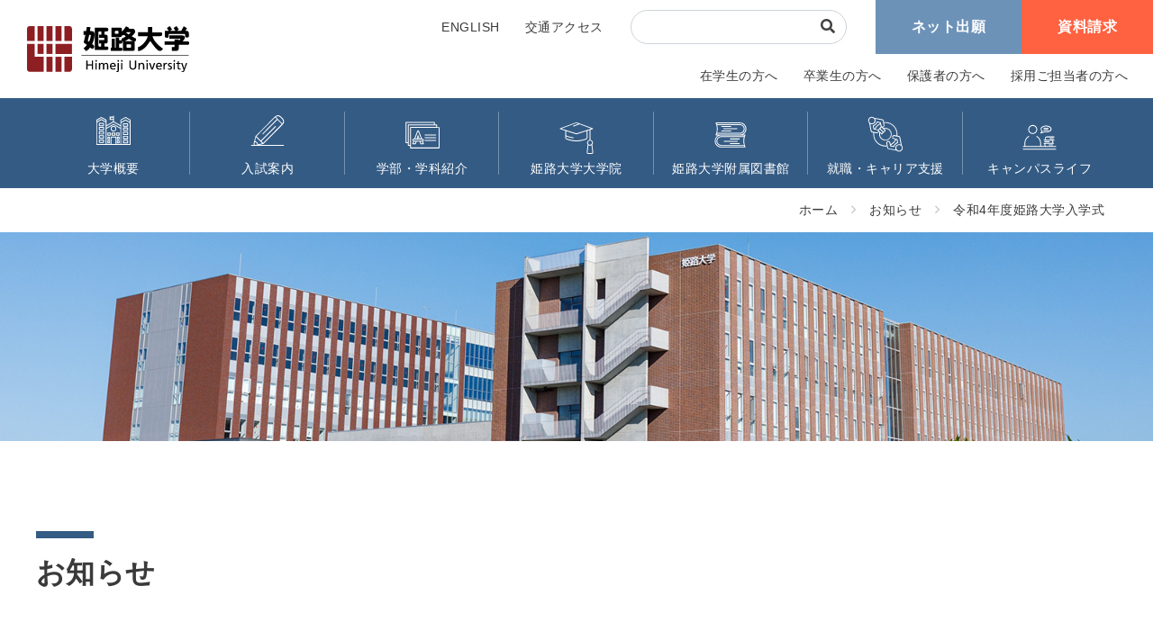

--- FILE ---
content_type: text/html; charset=UTF-8
request_url: https://koutoku.ac.jp/himeji/news/%E4%BB%A4%E5%92%8C4%E5%B9%B4%E5%BA%A6%E5%A7%AB%E8%B7%AF%E5%A4%A7%E5%AD%A6%E5%85%A5%E5%AD%A6%E5%BC%8F/
body_size: 51616
content:
<!DOCTYPE html>
<html lang="ja">
<head>
<meta charset="utf-8">
<meta http-equiv="X-UA-Compatible" content="IE=edge">
<meta name="viewport" content="width=device-width,initial-scale=1,shrink-to-fit=no">
<link rel="icon" href="favicon.ico">
<title>お知らせ｜姫路大学</title>
<meta name="description" content="姫路大学の公式webサイト。看護学部、教育学部、教育学部通信教育課程、大学院看護学研究科の情報、オープンキャンパス情報、入試情報、研究活動情報など様々な情報が満載！姫路大学の「最新情報」をお伝えします。">
<meta name="keywords" content="姫路大学,兵庫県,姫路,姫路市,大塩,大学,資格,兵庫,教育,保育,こども,子ども,教育学部,幼児教育,幼稚園教諭,保育士,小学校教諭,養護教諭,幼稚園,小学校,先生,助産師,看護,看護師,保健師">


<link rel="shortcut icon" type="image/vnd.microsoft.icon" href="/himeji/assets/favicons/favicon.ico">
<link rel="icon" type="image/vnd.microsoft.icon" href="/himeji/assets/favicons/favicon.ico">


<!-- Global site tag (gtag.js) - Google Analytics -->
<script async src="https://www.googletagmanager.com/gtag/js?id=UA-8624052-1"></script>
<script>
    window.dataLayer = window.dataLayer || [];
    function gtag(){dataLayer.push(arguments);}
    gtag('js', new Date());

    gtag('config', 'UA-8624052-1');
</script>
<link href="/himeji/assets/layout.css" rel="stylesheet">
<script src="/himeji/assets/site.js" type="text/javascript"></script><meta name='robots' content='max-image-preview:large' />
<script type="text/javascript">
window._wpemojiSettings = {"baseUrl":"https:\/\/s.w.org\/images\/core\/emoji\/14.0.0\/72x72\/","ext":".png","svgUrl":"https:\/\/s.w.org\/images\/core\/emoji\/14.0.0\/svg\/","svgExt":".svg","source":{"concatemoji":"https:\/\/koutoku.ac.jp\/himeji\/wp-includes\/js\/wp-emoji-release.min.js?ver=6.2.8"}};
/*! This file is auto-generated */
!function(e,a,t){var n,r,o,i=a.createElement("canvas"),p=i.getContext&&i.getContext("2d");function s(e,t){p.clearRect(0,0,i.width,i.height),p.fillText(e,0,0);e=i.toDataURL();return p.clearRect(0,0,i.width,i.height),p.fillText(t,0,0),e===i.toDataURL()}function c(e){var t=a.createElement("script");t.src=e,t.defer=t.type="text/javascript",a.getElementsByTagName("head")[0].appendChild(t)}for(o=Array("flag","emoji"),t.supports={everything:!0,everythingExceptFlag:!0},r=0;r<o.length;r++)t.supports[o[r]]=function(e){if(p&&p.fillText)switch(p.textBaseline="top",p.font="600 32px Arial",e){case"flag":return s("\ud83c\udff3\ufe0f\u200d\u26a7\ufe0f","\ud83c\udff3\ufe0f\u200b\u26a7\ufe0f")?!1:!s("\ud83c\uddfa\ud83c\uddf3","\ud83c\uddfa\u200b\ud83c\uddf3")&&!s("\ud83c\udff4\udb40\udc67\udb40\udc62\udb40\udc65\udb40\udc6e\udb40\udc67\udb40\udc7f","\ud83c\udff4\u200b\udb40\udc67\u200b\udb40\udc62\u200b\udb40\udc65\u200b\udb40\udc6e\u200b\udb40\udc67\u200b\udb40\udc7f");case"emoji":return!s("\ud83e\udef1\ud83c\udffb\u200d\ud83e\udef2\ud83c\udfff","\ud83e\udef1\ud83c\udffb\u200b\ud83e\udef2\ud83c\udfff")}return!1}(o[r]),t.supports.everything=t.supports.everything&&t.supports[o[r]],"flag"!==o[r]&&(t.supports.everythingExceptFlag=t.supports.everythingExceptFlag&&t.supports[o[r]]);t.supports.everythingExceptFlag=t.supports.everythingExceptFlag&&!t.supports.flag,t.DOMReady=!1,t.readyCallback=function(){t.DOMReady=!0},t.supports.everything||(n=function(){t.readyCallback()},a.addEventListener?(a.addEventListener("DOMContentLoaded",n,!1),e.addEventListener("load",n,!1)):(e.attachEvent("onload",n),a.attachEvent("onreadystatechange",function(){"complete"===a.readyState&&t.readyCallback()})),(e=t.source||{}).concatemoji?c(e.concatemoji):e.wpemoji&&e.twemoji&&(c(e.twemoji),c(e.wpemoji)))}(window,document,window._wpemojiSettings);
</script>
<style type="text/css">
img.wp-smiley,
img.emoji {
	display: inline !important;
	border: none !important;
	box-shadow: none !important;
	height: 1em !important;
	width: 1em !important;
	margin: 0 0.07em !important;
	vertical-align: -0.1em !important;
	background: none !important;
	padding: 0 !important;
}
</style>
	<link rel='stylesheet' id='wp-block-library-css' href='https://koutoku.ac.jp/himeji/wp-includes/css/dist/block-library/style.min.css?ver=6.2.8' type='text/css' media='all' />
<link rel='stylesheet' id='classic-theme-styles-css' href='https://koutoku.ac.jp/himeji/wp-includes/css/classic-themes.min.css?ver=6.2.8' type='text/css' media='all' />
<style id='global-styles-inline-css' type='text/css'>
body{--wp--preset--color--black: #000000;--wp--preset--color--cyan-bluish-gray: #abb8c3;--wp--preset--color--white: #ffffff;--wp--preset--color--pale-pink: #f78da7;--wp--preset--color--vivid-red: #cf2e2e;--wp--preset--color--luminous-vivid-orange: #ff6900;--wp--preset--color--luminous-vivid-amber: #fcb900;--wp--preset--color--light-green-cyan: #7bdcb5;--wp--preset--color--vivid-green-cyan: #00d084;--wp--preset--color--pale-cyan-blue: #8ed1fc;--wp--preset--color--vivid-cyan-blue: #0693e3;--wp--preset--color--vivid-purple: #9b51e0;--wp--preset--gradient--vivid-cyan-blue-to-vivid-purple: linear-gradient(135deg,rgba(6,147,227,1) 0%,rgb(155,81,224) 100%);--wp--preset--gradient--light-green-cyan-to-vivid-green-cyan: linear-gradient(135deg,rgb(122,220,180) 0%,rgb(0,208,130) 100%);--wp--preset--gradient--luminous-vivid-amber-to-luminous-vivid-orange: linear-gradient(135deg,rgba(252,185,0,1) 0%,rgba(255,105,0,1) 100%);--wp--preset--gradient--luminous-vivid-orange-to-vivid-red: linear-gradient(135deg,rgba(255,105,0,1) 0%,rgb(207,46,46) 100%);--wp--preset--gradient--very-light-gray-to-cyan-bluish-gray: linear-gradient(135deg,rgb(238,238,238) 0%,rgb(169,184,195) 100%);--wp--preset--gradient--cool-to-warm-spectrum: linear-gradient(135deg,rgb(74,234,220) 0%,rgb(151,120,209) 20%,rgb(207,42,186) 40%,rgb(238,44,130) 60%,rgb(251,105,98) 80%,rgb(254,248,76) 100%);--wp--preset--gradient--blush-light-purple: linear-gradient(135deg,rgb(255,206,236) 0%,rgb(152,150,240) 100%);--wp--preset--gradient--blush-bordeaux: linear-gradient(135deg,rgb(254,205,165) 0%,rgb(254,45,45) 50%,rgb(107,0,62) 100%);--wp--preset--gradient--luminous-dusk: linear-gradient(135deg,rgb(255,203,112) 0%,rgb(199,81,192) 50%,rgb(65,88,208) 100%);--wp--preset--gradient--pale-ocean: linear-gradient(135deg,rgb(255,245,203) 0%,rgb(182,227,212) 50%,rgb(51,167,181) 100%);--wp--preset--gradient--electric-grass: linear-gradient(135deg,rgb(202,248,128) 0%,rgb(113,206,126) 100%);--wp--preset--gradient--midnight: linear-gradient(135deg,rgb(2,3,129) 0%,rgb(40,116,252) 100%);--wp--preset--duotone--dark-grayscale: url('#wp-duotone-dark-grayscale');--wp--preset--duotone--grayscale: url('#wp-duotone-grayscale');--wp--preset--duotone--purple-yellow: url('#wp-duotone-purple-yellow');--wp--preset--duotone--blue-red: url('#wp-duotone-blue-red');--wp--preset--duotone--midnight: url('#wp-duotone-midnight');--wp--preset--duotone--magenta-yellow: url('#wp-duotone-magenta-yellow');--wp--preset--duotone--purple-green: url('#wp-duotone-purple-green');--wp--preset--duotone--blue-orange: url('#wp-duotone-blue-orange');--wp--preset--font-size--small: 13px;--wp--preset--font-size--medium: 20px;--wp--preset--font-size--large: 36px;--wp--preset--font-size--x-large: 42px;--wp--preset--spacing--20: 0.44rem;--wp--preset--spacing--30: 0.67rem;--wp--preset--spacing--40: 1rem;--wp--preset--spacing--50: 1.5rem;--wp--preset--spacing--60: 2.25rem;--wp--preset--spacing--70: 3.38rem;--wp--preset--spacing--80: 5.06rem;--wp--preset--shadow--natural: 6px 6px 9px rgba(0, 0, 0, 0.2);--wp--preset--shadow--deep: 12px 12px 50px rgba(0, 0, 0, 0.4);--wp--preset--shadow--sharp: 6px 6px 0px rgba(0, 0, 0, 0.2);--wp--preset--shadow--outlined: 6px 6px 0px -3px rgba(255, 255, 255, 1), 6px 6px rgba(0, 0, 0, 1);--wp--preset--shadow--crisp: 6px 6px 0px rgba(0, 0, 0, 1);}:where(.is-layout-flex){gap: 0.5em;}body .is-layout-flow > .alignleft{float: left;margin-inline-start: 0;margin-inline-end: 2em;}body .is-layout-flow > .alignright{float: right;margin-inline-start: 2em;margin-inline-end: 0;}body .is-layout-flow > .aligncenter{margin-left: auto !important;margin-right: auto !important;}body .is-layout-constrained > .alignleft{float: left;margin-inline-start: 0;margin-inline-end: 2em;}body .is-layout-constrained > .alignright{float: right;margin-inline-start: 2em;margin-inline-end: 0;}body .is-layout-constrained > .aligncenter{margin-left: auto !important;margin-right: auto !important;}body .is-layout-constrained > :where(:not(.alignleft):not(.alignright):not(.alignfull)){max-width: var(--wp--style--global--content-size);margin-left: auto !important;margin-right: auto !important;}body .is-layout-constrained > .alignwide{max-width: var(--wp--style--global--wide-size);}body .is-layout-flex{display: flex;}body .is-layout-flex{flex-wrap: wrap;align-items: center;}body .is-layout-flex > *{margin: 0;}:where(.wp-block-columns.is-layout-flex){gap: 2em;}.has-black-color{color: var(--wp--preset--color--black) !important;}.has-cyan-bluish-gray-color{color: var(--wp--preset--color--cyan-bluish-gray) !important;}.has-white-color{color: var(--wp--preset--color--white) !important;}.has-pale-pink-color{color: var(--wp--preset--color--pale-pink) !important;}.has-vivid-red-color{color: var(--wp--preset--color--vivid-red) !important;}.has-luminous-vivid-orange-color{color: var(--wp--preset--color--luminous-vivid-orange) !important;}.has-luminous-vivid-amber-color{color: var(--wp--preset--color--luminous-vivid-amber) !important;}.has-light-green-cyan-color{color: var(--wp--preset--color--light-green-cyan) !important;}.has-vivid-green-cyan-color{color: var(--wp--preset--color--vivid-green-cyan) !important;}.has-pale-cyan-blue-color{color: var(--wp--preset--color--pale-cyan-blue) !important;}.has-vivid-cyan-blue-color{color: var(--wp--preset--color--vivid-cyan-blue) !important;}.has-vivid-purple-color{color: var(--wp--preset--color--vivid-purple) !important;}.has-black-background-color{background-color: var(--wp--preset--color--black) !important;}.has-cyan-bluish-gray-background-color{background-color: var(--wp--preset--color--cyan-bluish-gray) !important;}.has-white-background-color{background-color: var(--wp--preset--color--white) !important;}.has-pale-pink-background-color{background-color: var(--wp--preset--color--pale-pink) !important;}.has-vivid-red-background-color{background-color: var(--wp--preset--color--vivid-red) !important;}.has-luminous-vivid-orange-background-color{background-color: var(--wp--preset--color--luminous-vivid-orange) !important;}.has-luminous-vivid-amber-background-color{background-color: var(--wp--preset--color--luminous-vivid-amber) !important;}.has-light-green-cyan-background-color{background-color: var(--wp--preset--color--light-green-cyan) !important;}.has-vivid-green-cyan-background-color{background-color: var(--wp--preset--color--vivid-green-cyan) !important;}.has-pale-cyan-blue-background-color{background-color: var(--wp--preset--color--pale-cyan-blue) !important;}.has-vivid-cyan-blue-background-color{background-color: var(--wp--preset--color--vivid-cyan-blue) !important;}.has-vivid-purple-background-color{background-color: var(--wp--preset--color--vivid-purple) !important;}.has-black-border-color{border-color: var(--wp--preset--color--black) !important;}.has-cyan-bluish-gray-border-color{border-color: var(--wp--preset--color--cyan-bluish-gray) !important;}.has-white-border-color{border-color: var(--wp--preset--color--white) !important;}.has-pale-pink-border-color{border-color: var(--wp--preset--color--pale-pink) !important;}.has-vivid-red-border-color{border-color: var(--wp--preset--color--vivid-red) !important;}.has-luminous-vivid-orange-border-color{border-color: var(--wp--preset--color--luminous-vivid-orange) !important;}.has-luminous-vivid-amber-border-color{border-color: var(--wp--preset--color--luminous-vivid-amber) !important;}.has-light-green-cyan-border-color{border-color: var(--wp--preset--color--light-green-cyan) !important;}.has-vivid-green-cyan-border-color{border-color: var(--wp--preset--color--vivid-green-cyan) !important;}.has-pale-cyan-blue-border-color{border-color: var(--wp--preset--color--pale-cyan-blue) !important;}.has-vivid-cyan-blue-border-color{border-color: var(--wp--preset--color--vivid-cyan-blue) !important;}.has-vivid-purple-border-color{border-color: var(--wp--preset--color--vivid-purple) !important;}.has-vivid-cyan-blue-to-vivid-purple-gradient-background{background: var(--wp--preset--gradient--vivid-cyan-blue-to-vivid-purple) !important;}.has-light-green-cyan-to-vivid-green-cyan-gradient-background{background: var(--wp--preset--gradient--light-green-cyan-to-vivid-green-cyan) !important;}.has-luminous-vivid-amber-to-luminous-vivid-orange-gradient-background{background: var(--wp--preset--gradient--luminous-vivid-amber-to-luminous-vivid-orange) !important;}.has-luminous-vivid-orange-to-vivid-red-gradient-background{background: var(--wp--preset--gradient--luminous-vivid-orange-to-vivid-red) !important;}.has-very-light-gray-to-cyan-bluish-gray-gradient-background{background: var(--wp--preset--gradient--very-light-gray-to-cyan-bluish-gray) !important;}.has-cool-to-warm-spectrum-gradient-background{background: var(--wp--preset--gradient--cool-to-warm-spectrum) !important;}.has-blush-light-purple-gradient-background{background: var(--wp--preset--gradient--blush-light-purple) !important;}.has-blush-bordeaux-gradient-background{background: var(--wp--preset--gradient--blush-bordeaux) !important;}.has-luminous-dusk-gradient-background{background: var(--wp--preset--gradient--luminous-dusk) !important;}.has-pale-ocean-gradient-background{background: var(--wp--preset--gradient--pale-ocean) !important;}.has-electric-grass-gradient-background{background: var(--wp--preset--gradient--electric-grass) !important;}.has-midnight-gradient-background{background: var(--wp--preset--gradient--midnight) !important;}.has-small-font-size{font-size: var(--wp--preset--font-size--small) !important;}.has-medium-font-size{font-size: var(--wp--preset--font-size--medium) !important;}.has-large-font-size{font-size: var(--wp--preset--font-size--large) !important;}.has-x-large-font-size{font-size: var(--wp--preset--font-size--x-large) !important;}
.wp-block-navigation a:where(:not(.wp-element-button)){color: inherit;}
:where(.wp-block-columns.is-layout-flex){gap: 2em;}
.wp-block-pullquote{font-size: 1.5em;line-height: 1.6;}
</style>
<link rel='stylesheet' id='wp-pagenavi-css' href='https://koutoku.ac.jp/himeji/wp-content/plugins/wp-pagenavi/pagenavi-css.css?ver=2.70' type='text/css' media='all' />
<link rel="https://api.w.org/" href="https://koutoku.ac.jp/himeji/wp-json/" /><link rel="alternate" type="application/json" href="https://koutoku.ac.jp/himeji/wp-json/wp/v2/news/2853" /><link rel="EditURI" type="application/rsd+xml" title="RSD" href="https://koutoku.ac.jp/himeji/xmlrpc.php?rsd" />
<link rel="wlwmanifest" type="application/wlwmanifest+xml" href="https://koutoku.ac.jp/himeji/wp-includes/wlwmanifest.xml" />
<meta name="generator" content="WordPress 6.2.8" />
<link rel="canonical" href="https://koutoku.ac.jp/himeji/news/%e4%bb%a4%e5%92%8c4%e5%b9%b4%e5%ba%a6%e5%a7%ab%e8%b7%af%e5%a4%a7%e5%ad%a6%e5%85%a5%e5%ad%a6%e5%bc%8f/" />
<link rel='shortlink' href='https://koutoku.ac.jp/himeji/?p=2853' />
<link rel="alternate" type="application/json+oembed" href="https://koutoku.ac.jp/himeji/wp-json/oembed/1.0/embed?url=https%3A%2F%2Fkoutoku.ac.jp%2Fhimeji%2Fnews%2F%25e4%25bb%25a4%25e5%2592%258c4%25e5%25b9%25b4%25e5%25ba%25a6%25e5%25a7%25ab%25e8%25b7%25af%25e5%25a4%25a7%25e5%25ad%25a6%25e5%2585%25a5%25e5%25ad%25a6%25e5%25bc%258f%2F" />
<link rel="alternate" type="text/xml+oembed" href="https://koutoku.ac.jp/himeji/wp-json/oembed/1.0/embed?url=https%3A%2F%2Fkoutoku.ac.jp%2Fhimeji%2Fnews%2F%25e4%25bb%25a4%25e5%2592%258c4%25e5%25b9%25b4%25e5%25ba%25a6%25e5%25a7%25ab%25e8%25b7%25af%25e5%25a4%25a7%25e5%25ad%25a6%25e5%2585%25a5%25e5%25ad%25a6%25e5%25bc%258f%2F&#038;format=xml" />
</head>
<body >
<div id="page">
<header>
	<div class="lg d-none d-lg-block">
		<div class="wrap">
			<p class="id">
				<a class="" href="/himeji/">
					<img src="/himeji/assets/img/logo.svg" alt="姫路大学">
				</a>
			</p>
			<nav class="navs">
				<div class="top">
					<!-- <p class="txt">
						<a href="/himeji/teacher_license">教員免許状更新講習</a>
					</p> -->
					<p class="txt">
						<a href="/himeji/en">ENGLISH</a>
					</p>
					<p class="txt">
						<a href="/himeji/access">交通アクセス</a>
					</p>
					<div class="search">
						<form action="https://google.com/cse">
							<input type="hidden" name="cx" value="017475004179374693121:0a6yp9a5s7i">
							<input type="hidden" name="ie" value="UTF-8">
							<input class="form-control" type="text" name="q" />
							<button type="submit"><i class="fa-fw fas fa-search"></i></button>
						</form>
					</div>
					<a href="https://e-exam.jp/" class="entry"><b>ネット出願</b></a>					<a href="/himeji/request" class="inquiry"><b>資料請求</b></a>				</div>
				<div class="bottom">
					<a href="/himeji/to_student">在学生の方へ</a>
					<a href="/himeji/to_graduate">卒業生の方へ</a>
					<a href="/himeji/to_guardian">保護者の方へ</a>
					<a href="/himeji/to_recruiter">採用ご担当者の方へ</a>
				</div>
			</nav>
		</div>
		<nav id="static" class="global">
			<div class="container">
	<ul class="inner">
		<li>
			<a rel="0" href="/himeji/university">
				<b><img src="/himeji/assets/img/nav/1.svg" alt="大学概要" /></b>
				<span>大学概要</span>
			</a>
		</li>
		<li>
			<a rel="1" href="/himeji/nyushiguide">
				<b><img src="/himeji/assets/img/nav/2.svg" alt="入試案内" /></b>
				<span>入試案内</span>
			</a>
		</li>
		<li>
			<a rel="2" href="/himeji/class">
				<b><img src="/himeji/assets/img/nav/3.svg" alt="学部・学科紹介" /></b>
				<span>学部・学科紹介</span>
			</a>
		</li>
		<li>
			<a rel="3" href="/himeji/daigakuintop/">
				<b><img src="/himeji/assets/img/nav/4.svg" alt="姫路大学大学院" /></b>
				<span>姫路大学大学院</span>
			</a>
		</li>
		<li>
			<a rel="4" href="/himeji/librarytop">
				<b><img src="/himeji/assets/img/nav/5.svg" alt="姫路大学附属図書館" /></b>
				<span>姫路大学附属図書館</span>
			</a>
		</li>
		<li>
			<a rel="5" href="/himeji/careersupport">
				<b><img src="/himeji/assets/img/nav/6.svg" alt="就職・キャリア支援" /></b>
				<span>就職・キャリア支援</span>
			</a>
		</li>
		<li>
			<a rel="6" href="/himeji/campaslife">
				<b><img src="/himeji/assets/img/nav/7.svg" alt="キャンパスライフ" /></b>
				<span>キャンパスライフ</span>
			</a>
		</li>
	</ul>
	<div class="drop">
		<div class="item">
			<dl>
				<dt>大学概要</dt>
				<dd>
					<p><a href="/himeji/university/president_greeting">学長あいさつ</a></p>
					<p><a href="/himeji/university/spirit">建学の精神・目的</a></p>
					<p><a href="/himeji/university/educational_policy">教育方針（３つのポリシー）</a></p>
					<p><a href="/himeji/university/activities_policy">大学の諸活動に関する各種方針</a></p>
					<p><a href="/himeji/university/progress">学園のあゆみ</a></p>
					<p><a href="/himeji/university/organization">組織図</a></p>
					<p><a href="/himeji/university/informationdisclosure">情報公開</a></p>
					<p><a href="/himeji/university/campas_map">キャンパスマップ</a></p>
					<p><a href="/himeji/university/applications">ロゴマーク及びマスコットキャラクター</a></p>
					<p><a href="/himeji/health_education/">健康・教育実践研究センター</a></p>
				</dd>
			</dl>
		</div>
		<div class="item">
			<dl>
				<dt>入試案内</dt>
				<dd>
					<p><a href="/himeji/nyushi_guide/addmission">アドミッションポリシー</a></p>
					<p><a href="/himeji/nyushi_guide/youkou">募集要項</a></p>
					<p><a href="/himeji/nyushi_guide/schedule">入試日程</a></p>
					<p><a href="/himeji/nyushi_guide/shikaku">取得資格</a></p>
					<p><a href="/himeji/nyushi_guide/gakuhi">学費一覧</a></p>
					<p><a href="/himeji/nyushi_guide/syougakukin">奨学金制度・教育ローン</a></p>
					<!-- <p><a href="/himeji/nyushi_guide/setsumeikai">進学相談会</a></p> -->
					<p><a href="/himeji/nyushiguide/open_campas">オープンキャンパス</a></p>
					<!-- <p><a href="/himeji/nyushiguide/nyushitaisaku/">入試対策講座</a></p> -->
					<p><a href="/himeji/nyushi_guide/faq">Q&A</a></p>
				</dd>
			</dl>
		</div>
		<div class="item">
			<dl>
				<dt>学部・学科紹介</dt>
				<dd>
					<p><a href="/himeji/class-kango_gakubu">看護学部</a></p>
					<p><a href="/himeji/class-kyoiku_gakubu">教育学部</a></p>
					<p><a href="/himeji/class-tuusinkyouiku_katei">通信教育課程</a></p>
				</dd>
			</dl>
		</div>
		<div class="item">
			<dl>
				<dt>姫路大学大学院</dt>
				<dd>
					<p><a href="/himeji/daigakuin/application/">募集要項</a></p>
					<p><a href="/himeji/daigakuin/specialized/">専門分野</a></p>
					<p><a href="/himeji/daigakuin/faculty_member/">授業内容・指導教員の研究テーマ</a></p>
					<p><a href="/himeji/daigakuin/diagram/">教育課程の構成図</a></p>
					<!--<p><a href="/himeji/daigakuin/teacher">教員紹介</a></p>-->
				</dd>
			</dl>
		</div>
		<div class="item">
			<dl>
				<dt>姫路大学附属図書館</dt>
				<dd>
					<p><a href="/himeji/library/use_guide">利用案内</a></p>
					<p><a href="/himeji/library/contract_db">学術情報検索</a></p>
					<p><a href="/himeji/library/ebook">電子ジャーナル・電子書籍</a></p>
					<p><a href="/himeji/library/support">図書館の活用・支援</a></p>
					<p><a href="/himeji/library/event">イベント・展示・広報</a></p>
					<p><a href="/himeji/library/repository">姫路大学学術機関リポジトリ</a></p>
					<p><a href="https://library.koutoku.ac.jp/opac/opac_search/?loginMode=disp&lang=0&opkey=&cmode=0&smode=0" target="_blank">MyOPAC（アカウントサービス）</a></p>
					<p><a href="https://library.koutoku.ac.jp/opac/opac_search/?countercd=100001&smode=1" target="_blank">蔵書検索</a></p>
				</dd>
			</dl>
		</div>
		<div class="item">
			<dl>
				<dt>就職・キャリア支援</dt>
				<dd>
					<p><a href="/himeji/career/sien">就職活動支援</a></p>
					<p><a href="/himeji/career/saiyou">採用ご担当者の皆様へ</a></p>
					<p><a href="/himeji/career/links">就職に役立つリンク集</a></p>
					<p><a href="/himeji/career/sinro">卒業後の進路</a></p>
					<p><a href="/himeji/career/results">公立学校園・採用試験の結果</a></p>
					<p><a href="/himeji/careersupport/kango">看護学部支援行事</a></p>
					<p><a href="/himeji/careersupport/kyouiku">教育学部支援行事</a></p>
				</dd>
			</dl>
		</div>
		<div class="item">
			<dl>
				<dt>キャンパスライフ</dt>
				<dd>
					<p><a href="/himeji/campas_life/calendar">キャンパスカレンダー</a></p>
					<p><a href="/himeji/campas_life/support">学生生活サポート</a></p>
					<p><a href="/himeji/campas_life/activities">課外活動紹介</a></p>
					<p><a href="/himeji/campas_life/syomeisyo">各種申請・手続</a></p>
					<p><a href="/himeji/campas_life/gakuhi">学費・奨学金</a></p>
					<p><a href="/himeji/campas_life/kyuukounituite">気象警報による休講措置</a></p>
					<p><a href="/himeji/campas_life/discount">学生割引</a></p>
					<p><a href="https://nojigikusai.com/" target="_blank">大学祭</a></p>
					<!-- <p><a href="https://nojigiku.himedai.net/" target="_blank">大学祭</a></p> -->
				</dd>
			</dl>
		</div>
	</div>
</div>		</nav>
		<nav id="fix" class="global">
			<div class="container">
	<ul class="inner">
		<li>
			<a rel="0" href="/himeji/university">
				<b><img src="/himeji/assets/img/nav/1.svg" alt="大学概要" /></b>
				<span>大学概要</span>
			</a>
		</li>
		<li>
			<a rel="1" href="/himeji/nyushiguide">
				<b><img src="/himeji/assets/img/nav/2.svg" alt="入試案内" /></b>
				<span>入試案内</span>
			</a>
		</li>
		<li>
			<a rel="2" href="/himeji/class">
				<b><img src="/himeji/assets/img/nav/3.svg" alt="学部・学科紹介" /></b>
				<span>学部・学科紹介</span>
			</a>
		</li>
		<li>
			<a rel="3" href="/himeji/daigakuintop/">
				<b><img src="/himeji/assets/img/nav/4.svg" alt="姫路大学大学院" /></b>
				<span>姫路大学大学院</span>
			</a>
		</li>
		<li>
			<a rel="4" href="/himeji/librarytop">
				<b><img src="/himeji/assets/img/nav/5.svg" alt="姫路大学附属図書館" /></b>
				<span>姫路大学附属図書館</span>
			</a>
		</li>
		<li>
			<a rel="5" href="/himeji/careersupport">
				<b><img src="/himeji/assets/img/nav/6.svg" alt="就職・キャリア支援" /></b>
				<span>就職・キャリア支援</span>
			</a>
		</li>
		<li>
			<a rel="6" href="/himeji/campaslife">
				<b><img src="/himeji/assets/img/nav/7.svg" alt="キャンパスライフ" /></b>
				<span>キャンパスライフ</span>
			</a>
		</li>
	</ul>
	<div class="drop">
		<div class="item">
			<dl>
				<dt>大学概要</dt>
				<dd>
					<p><a href="/himeji/university/president_greeting">学長あいさつ</a></p>
					<p><a href="/himeji/university/spirit">建学の精神・目的</a></p>
					<p><a href="/himeji/university/educational_policy">教育方針（３つのポリシー）</a></p>
					<p><a href="/himeji/university/activities_policy">大学の諸活動に関する各種方針</a></p>
					<p><a href="/himeji/university/progress">学園のあゆみ</a></p>
					<p><a href="/himeji/university/organization">組織図</a></p>
					<p><a href="/himeji/university/informationdisclosure">情報公開</a></p>
					<p><a href="/himeji/university/campas_map">キャンパスマップ</a></p>
					<p><a href="/himeji/university/applications">ロゴマーク及びマスコットキャラクター</a></p>
					<p><a href="/himeji/health_education/">健康・教育実践研究センター</a></p>
				</dd>
			</dl>
		</div>
		<div class="item">
			<dl>
				<dt>入試案内</dt>
				<dd>
					<p><a href="/himeji/nyushi_guide/addmission">アドミッションポリシー</a></p>
					<p><a href="/himeji/nyushi_guide/youkou">募集要項</a></p>
					<p><a href="/himeji/nyushi_guide/schedule">入試日程</a></p>
					<p><a href="/himeji/nyushi_guide/shikaku">取得資格</a></p>
					<p><a href="/himeji/nyushi_guide/gakuhi">学費一覧</a></p>
					<p><a href="/himeji/nyushi_guide/syougakukin">奨学金制度・教育ローン</a></p>
					<!-- <p><a href="/himeji/nyushi_guide/setsumeikai">進学相談会</a></p> -->
					<p><a href="/himeji/nyushiguide/open_campas">オープンキャンパス</a></p>
					<!-- <p><a href="/himeji/nyushiguide/nyushitaisaku/">入試対策講座</a></p> -->
					<p><a href="/himeji/nyushi_guide/faq">Q&A</a></p>
				</dd>
			</dl>
		</div>
		<div class="item">
			<dl>
				<dt>学部・学科紹介</dt>
				<dd>
					<p><a href="/himeji/class-kango_gakubu">看護学部</a></p>
					<p><a href="/himeji/class-kyoiku_gakubu">教育学部</a></p>
					<p><a href="/himeji/class-tuusinkyouiku_katei">通信教育課程</a></p>
				</dd>
			</dl>
		</div>
		<div class="item">
			<dl>
				<dt>姫路大学大学院</dt>
				<dd>
					<p><a href="/himeji/daigakuin/application/">募集要項</a></p>
					<p><a href="/himeji/daigakuin/specialized/">専門分野</a></p>
					<p><a href="/himeji/daigakuin/faculty_member/">授業内容・指導教員の研究テーマ</a></p>
					<p><a href="/himeji/daigakuin/diagram/">教育課程の構成図</a></p>
					<!--<p><a href="/himeji/daigakuin/teacher">教員紹介</a></p>-->
				</dd>
			</dl>
		</div>
		<div class="item">
			<dl>
				<dt>姫路大学附属図書館</dt>
				<dd>
					<p><a href="/himeji/library/use_guide">利用案内</a></p>
					<p><a href="/himeji/library/contract_db">学術情報検索</a></p>
					<p><a href="/himeji/library/ebook">電子ジャーナル・電子書籍</a></p>
					<p><a href="/himeji/library/support">図書館の活用・支援</a></p>
					<p><a href="/himeji/library/event">イベント・展示・広報</a></p>
					<p><a href="/himeji/library/repository">姫路大学学術機関リポジトリ</a></p>
					<p><a href="https://library.koutoku.ac.jp/opac/opac_search/?loginMode=disp&lang=0&opkey=&cmode=0&smode=0" target="_blank">MyOPAC（アカウントサービス）</a></p>
					<p><a href="https://library.koutoku.ac.jp/opac/opac_search/?countercd=100001&smode=1" target="_blank">蔵書検索</a></p>
				</dd>
			</dl>
		</div>
		<div class="item">
			<dl>
				<dt>就職・キャリア支援</dt>
				<dd>
					<p><a href="/himeji/career/sien">就職活動支援</a></p>
					<p><a href="/himeji/career/saiyou">採用ご担当者の皆様へ</a></p>
					<p><a href="/himeji/career/links">就職に役立つリンク集</a></p>
					<p><a href="/himeji/career/sinro">卒業後の進路</a></p>
					<p><a href="/himeji/career/results">公立学校園・採用試験の結果</a></p>
					<p><a href="/himeji/careersupport/kango">看護学部支援行事</a></p>
					<p><a href="/himeji/careersupport/kyouiku">教育学部支援行事</a></p>
				</dd>
			</dl>
		</div>
		<div class="item">
			<dl>
				<dt>キャンパスライフ</dt>
				<dd>
					<p><a href="/himeji/campas_life/calendar">キャンパスカレンダー</a></p>
					<p><a href="/himeji/campas_life/support">学生生活サポート</a></p>
					<p><a href="/himeji/campas_life/activities">課外活動紹介</a></p>
					<p><a href="/himeji/campas_life/syomeisyo">各種申請・手続</a></p>
					<p><a href="/himeji/campas_life/gakuhi">学費・奨学金</a></p>
					<p><a href="/himeji/campas_life/kyuukounituite">気象警報による休講措置</a></p>
					<p><a href="/himeji/campas_life/discount">学生割引</a></p>
					<p><a href="https://nojigikusai.com/" target="_blank">大学祭</a></p>
					<!-- <p><a href="https://nojigiku.himedai.net/" target="_blank">大学祭</a></p> -->
				</dd>
			</dl>
		</div>
	</div>
</div>		</nav>
	</div>

	<div class="md d-block d-lg-none">
		<div class="wrap">
			<p class="id">
				<a class="" href="/himeji/">
					<img src="/himeji/assets/img/logo2020.png" alt="姫路大学">
				</a>
			</p>
			<p class="triger">
				<a id="navTriger">
					<span>
						<span></span>
						<span></span>
						<span></span>
					</span>
					<b><img src="/himeji/assets/img/nav/menu.png" alt="MENU"></b>
				</a>
			</p>
		</div>
		<nav class="mobilemenu">
			<div class="inner">
				<div class="header">
					<p class="title">MENU</p>
					<p class="triger">
						<a id="navCloser">
							<span>
								<span></span>
								<span></span>
							</span>
							<b><img src="/himeji/assets/img/nav/menu.png" alt="MENU"></b>
						</a>
					</p>
				</div>
				<div class="txt">
					<p class=""><a href="/himeji/teacher_license" class="">教員免許状更新講習</a></p>
					<p class=""><a href="/himeji/en" class="">ENGLISH</a></p>
					<p class=""><a href="/himeji/access" class="">交通アクセス</a></p>
				</div>
				<div class="search">
					<form action="https://google.com/cse">
						<input type="hidden" name="cx" value="017475004179374693121:0a6yp9a5s7i">
						<input type="hidden" name="ie" value="UTF-8">
						<input class="form-control" type="text" name="q" />
						<button type="submit"><i class="fa-fw fas fa-search"></i></button>
					</form>
				</div>
				<div class="btns">
					<a href="https://e-exam.jp/" class="entry"><b>ネット出願</b></a>					<a href="/himeji/request" class="inquiry"><b>資料請求</b></a>				</div>
				<div class="global">
    <ul>
        <li>
            <p>
                <a href="/himeji/university">
                    <b><img src="/himeji/assets/img/nav/s1.svg" alt="大学概要" /></b>
                    大学概要
                </a>
                <a class="trg" data-toggle="collapse" aria-expanded="false" href="#mbnv1" aria-controls="mbnv1"></a>
            </p>
            <div id="mbnv1" class="collapse drop">
                <ul>
                    <li><a href="/himeji/university/president_greeting">学長あいさつ</a></li>
                    <li><a href="/himeji/university/spirit">建学の精神・目的</a></li>
                    <li><a href="/himeji/university/educational_policy">教育方針（３つのポリシー）</a></li>
                    <li><a href="/himeji/university/activities_policy">大学の諸活動に関する各種方針</a></li>
                    <li><a href="/himeji/university/progress">学園のあゆみ</a></li>
                    <li><a href="/himeji/university/organization">組織図</a></li>
                    <li><a href="/himeji/university/informationdisclosure">情報公開</a></li>
                    <li><a href="/himeji/university/campas_map">キャンパスマップ</a></li>
					<li><a href="/himeji/university/applications">ロゴマーク及びマスコットキャラクター</a></li>
                    <li><a href="/himeji/health_education/">健康・教育実践研究センター</a></li>
                </ul>
            </div>
        </li>
        <li>
            <p>
                <a href="/himeji/nyushiguide">
                    <b><img src="/himeji/assets/img/nav/s2.svg" alt="入試案内" /></b>
                    入試案内
                </a>
                <a class="trg" data-toggle="collapse" aria-expanded="false" href="#mbnv2" aria-controls="mbnv2"></a>
            </p>
            <div id="mbnv2" class="collapse drop">
                <ul>
                    <li><a href="/himeji/nyushi_guide/addmission">アドミッションポリシー</a></li>
                    <li><a href="/himeji/nyushi_guide/youkou">募集要項</a></li>
                    <li><a href="/himeji/nyushi_guide/schedule">入試日程</a></li>
                    <li><a href="/himeji/nyushi_guide/shikaku">取得資格</a></li>
                    <li><a href="/himeji/nyushi_guide/gakuhi">学費一覧</a></li>
                    <li><a href="/himeji/nyushi_guide/syougakukin">奨学金制度・教育ローン</a></li>
                    <!-- <li><a href="/himeji/nyushi_guide/setsumeikai">進学相談会</a></li> -->
                    <li><a href="/himeji/nyushiguide/open_campas">オープンキャンパス</a></li>
                    <!-- <li><a href="/himeji/nyushiguide/nyushitaisaku/">入試対策講座</a></li> -->
                    <li><a href="/himeji/nyushi_guide/faq">Q&A</a></li>
                </ul>
            </div>
        </li>
        <li>
            <p>
                <a href="/himeji/class">
                    <b><img src="/himeji/assets/img/nav/s3.svg" alt="学部・学科紹介" /></b>
                    学部・学科紹介
                </a>
                <a class="trg" data-toggle="collapse" aria-expanded="false" href="#mbnv3" aria-controls="mbnv3"></a>
            </p>
            <div id="mbnv3" class="collapse drop">
                <ul>
                    <li>
                        <p>
                            <a href="/himeji/class-kango_gakubu">看護学部</a>
                            <a class="trg" data-toggle="collapse" aria-expanded="false" href="#class1" aria-controls="class1"></a>
                        </p>
                        <div id="class1" class="collapse drop">
                            <p><a href="/himeji/class/kango_gakubu/target">教育目的・教育目標</a></p>
                            <p><a href="/himeji/class/kango_gakubu/educational_policy">看護学部の教育方針（３つのポリシー）</a></p>
                            <p><a href="/himeji/class/kango_gakubu/system">学びの体系</a></p>
                            <p><a href="/himeji/class/kango_gakubu/curriculum">カリキュラム</a></p>
                            <p><a href="/himeji/class/kango_gakubu/kamoku">主な科目紹介</a></p>
                            <p><a href="/himeji/class/kango_gakubu/greeting">看護学部長あいさつ</a></p>
                            <p><a href="/himeji/class/kango_gakubu/teacher">教員紹介</a></p>
                            <p><a href="/himeji/class/kango_gakubu/activity">教員の活動</a></p>
                        </div>
                    </li>
                    <li>
                        <p>
                            <a href="/himeji/class-kyoiku_gakubu">教育学部</a>
                            <a class="trg" data-toggle="collapse" aria-expanded="false" href="#class2" aria-controls="class2"></a>
                        </p>
                        <div id="class2" class="collapse drop">
                            <p><a href="/himeji/class/kyoiku_gakubu/target">教育目的・教育目標</a></p>
                            <p><a href="/himeji/class/kyoiku_gakubu/educational_policy">教育学部の教育方針（３つのポリシー）</a></p>
                            <p><a href="/himeji/class/kyoiku_gakubu/system">学びの特色</a></p>
                            <p><a href="/himeji/class/kyoiku_gakubu/curriculum">カリキュラム</a></p>
                            <p><a href="/himeji/class/kyoiku_gakubu/shikaku_shinro">資格・進路</a></p>
                            <p><a href="/himeji/class/kyoiku_gakubu/teacher">教員と科目の紹介</a></p>
                            <p><a href="/himeji/class/kyoiku_gakubu/greeting">教育学部長あいさつ</a></p>
                            <p><a href="/himeji/class-kyoiku_gakubu/activity">教員の活動</a></p>
                            <p><a href="/himeji/class/kyoiku_gakubu/activity/cats/faculty/">FD研修会</a></p>
                            <p><a href="/himeji/class/kyoiku_gakubu/activity/cats/academic/">学術教育研究会</a></p>
                            <p><a href="/himeji/class/kyoiku_gakubu/activity/cats/workshop/">公開授業</a></p>
                        </div>
                    </li>
                    <li>
                        <p>
                            <a href="/himeji/class-tuusinkyouiku_katei">通信教育課程</a>
                            <a class="trg" data-toggle="collapse" aria-expanded="false" href="#class3" aria-controls="class3"></a>
                        </p>
                        <div id="class3" class="collapse drop">
                            <p><a href="/himeji/class/tuusinkyouiku_katei/educational_policy">通信教育課程の教育方針（３つのポリシー）</a></p>
                            <p><a href="https://tsushin.himedai.net/" target="_blank">入学を希望する方へ</a></p>
                            <p><a href="/himeji/class-tuusinkyouiku_katei/addmission">入学相談</a></p>
                            <p><a href="/himeji/class/tuusinkyouiku_katei/gakuseki">学籍の種類</a></p>
                            <p><a href="/himeji/class/tuusinkyouiku_katei/bosyu_seikasei">募集要項（正科生）</a></p>
                            <p><a href="/himeji/class/tuusinkyouiku_katei/bosyu_kamokugun">募集要項（科目群履修生）</a></p>
                            <p><a href="/himeji/class/tuusinkyouiku_katei/yousei_katei">募集要項（養成課程）</a></p>
                            <p><a href="/himeji/class/tuusinkyouiku_katei/bosyu_kamokubetsu">募集要項（科目別履修生）</a></p>
                            <p><a href="/himeji/class/tuusinkyouiku_katei/bosyu_tokusyusei">募集要項（特修生）</a></p>
                            <p><a href="/himeji/class/tuusinkyouiku_katei/yousiki">各種変更・申込・様式ダウンロード</a></p>
                            <!-- <p><a href="/himeji/class/tuusinkyouiku_katei/gakuseisu">学生数</a></p> -->
                        </div>
                    </li>
                </ul>
            </div>
        </li>
        <li>
            <p>
                <a href="/himeji/daigakuintop/">
                    <b><img src="/himeji/assets/img/nav/s4.svg" alt="姫路大学大学院" /></b>
                    姫路大学大学院
                </a>
                <a class="trg" data-toggle="collapse" aria-expanded="false" href="#mbnv4" aria-controls="mbnv4"></a>
            </p>
            <div id="mbnv4" class="collapse drop">
                <ul>
                    <li><a href="/himeji/daigakuin/application/">募集要項</a></li>
                    <li><a href="/himeji/daigakuin/specialized/">専門分野</a></li>
                    <li><a href="/himeji/daigakuin/faculty_member/">授業内容・指導教員の研究テーマ</a></li>
                    <li><a href="/himeji/daigakuin/diagram/">教育課程の構成図</a></li>
                    <!--<li><a href="/himeji/daigakuin/teacher">教員紹介</a></li>-->
                </ul>
            </div>
        </li>
        <li>
            <p>
                <a href="/himeji/librarytop">
                    <b><img src="/himeji/assets/img/nav/s5.svg" alt="姫路大学附属図書館" /></b>
                    姫路大学附属図書館
                </a>
                <a class="trg" data-toggle="collapse" aria-expanded="false" href="#mbnv5" aria-controls="mbnv5"></a>
            </p>
            <div id="mbnv5" class="collapse drop">
                <ul>
                    <li><a href="/himeji/library/use_guide">利用案内</a></li>
                    <li><a href="/himeji/library/contract_db">学術情報検索</a></li>
                    <li><a href="/himeji/library/ebook">電子書籍・電子ジャーナル</a></li>
                    <li><a href="/himeji/library/support">図書館の活用・支援</a></li>
                    <li><a href="/himeji/library/event">イベント・展示・広報</a></li>
                    <li><a href="/himeji/library/repository">姫路大学学術機関リポジトリ</a></li>
                    <li><a href="https://library.koutoku.ac.jp/opac/opac_search/?loginMode=disp&lang=0&opkey=&cmode=0&smode=0" target="_blank">MyOPAC（アカウントサービス）</a></li>
                    <li><a href="https://library.koutoku.ac.jp/opac/opac_search/?countercd=100001&smode=1" target="_blank">蔵書検索</a></li>
                    <!-- <li><a href="http://library.koutoku.ac.jp/intrasite/CARINUSER.HTM" target="_blank">利用者専用ページ（My Library）</a></li>
					<li><a href="http://library.koutoku.ac.jp/intrasite/CARINWEBOPAC.HTM" target="_blank">蔵書検索</a></li> -->
                </ul>
            </div>
        </li>
        <li>
            <p>
                <a href="/himeji/careersupport">
                    <b><img src="/himeji/assets/img/nav/s6.svg" alt="就職・キャリア支援" /></b>
                    就職・キャリア支援
                </a>
                <a class="trg" data-toggle="collapse" aria-expanded="false" href="#mbnv6" aria-controls="mbnv6"></a>
            </p>
            <div id="mbnv6" class="collapse drop">
                <ul>
                    <li><a href="/himeji/career/sien">就職活動支援</a></li>
                    <li><a href="/himeji/career/saiyou">採用ご担当者の皆様へ</a></li>
                    <li><a href="/himeji/career/links">就職に役立つリンク集</a></li>
                    <li><a href="/himeji/career/sinro">卒業後の進路</a></li>
                    <li><a href="/himeji/career/results">公立学校園・採用試験の結果</a></li>
                    <li><a href="/himeji/careersupport/kango">看護学部支援行事</a></li>
                    <li><a href="/himeji/careersupport/kyouiku">教育学部支援行事</a></li>
                </ul>
            </div>
        </li>
        <li>
            <p>
                <a href="/himeji/campaslife">
                    <b><img src="/himeji/assets/img/nav/s7.svg" alt="大学概要" /></b>
                    キャンパスライフ
                </a>
                <a class="trg" data-toggle="collapse" aria-expanded="false" href="#mbnv7" aria-controls="mbnv7"></a>
            </p>
            <div id="mbnv7" class="collapse drop">
                <ul>
                    <li><a href="/himeji/campas_life/calendar">キャンパスカレンダー</a></li>
                    <li><a href="/himeji/campas_life/support">学生生活サポート</a></li>
                    <li><a href="/himeji/campas_life/activities">課外活動紹介</a></li>
                    <li><a href="/himeji/campas_life/syomeisyo">各種申請・手続</a></li>
                    <li><a href="/himeji/campas_life/gakuhi">学費・奨学金</a></li>
                    <li><a href="/himeji/campas_life/kyuukounituite">気象警報による休講措置</a></li>
                    <li><a href="/himeji/campas_life/discount">学生割引</a></li>
                    <li><a href="https://nojigikusai.com/" target="_blank">大学祭</a></li>
                    <!-- <li><a href="https://nojigiku.himedai.net/" target="_blank">大学祭</a></li> -->
                </ul>
            </div>
        </li>
    </ul>
</div>				<div class="target">
					<p><a href="/himeji/to_student">在学生の方へ</a></p>
					<p><a href="/himeji/to_graduate">卒業生の方へ</a></p>
					<p><a href="/himeji/to_guardian">保護者の方へ</a></p>
					<p><a href="/himeji/to_recruiter">採用ご担当者の方へ</a></p>
				</div>
				<div class="social">
					<p><a href="https://twitter.com/himeji_univ" target="_blank"><img src="/himeji/assets/img/sns/twitter.png" /></a></p>
					<p><a href="https://page.line.me/kgu3403g?openQrModal=true" target="_blank"><img src="/himeji/assets/img/sns/line.png" /></a></p>
					<p><a href="https://www.instagram.com/himeji_univ/" target="_blank"><img src="/himeji/assets/img/sns/instagram.png" /></a></p>
				</div>
			</div>
		</nav>
	</div>
</header>
<main class="dir">
    <section class="breadcrumb">
        <nav class="container">
            <ul>
                <li><a href="/himeji">ホーム</a></li>
                <li><a href="/himeji/news">お知らせ</a></li>
                <li><a>令和4年度姫路大学入学式</a></li>
            </ul>
        </nav>
    </section>
    <p class="mainvisual">
        <img src="/himeji/assets/img/pages/university/under.jpg" alt="">
    </p>
    <div class="container">
        <div class="underpageLayout">
            <div class="underMainContent">
                <section class="headbox">
                    <h1 class="title">お知らせ</h1>
                </section>
                <section class="mt-50">
                    <h2 class="boxTitle">令和4年度姫路大学入学式</h2>
                    <p class="mt-20 text-right">
                        2022.04.08                    </p>
                    <div class="mt-30 news_single_wrap">
                        
<p>令和4年4月8日（金）午前10時より、入学式を挙行しました。</p>



<p>今年は新型コロナウイルス蔓延の中、感染対策を行いながら保護者参加で行いました。</p>



<p>新入生看護学部101名が入学しました。</p>



<p>教職員・在校生一同、新入生の門出を応援しています。</p>



<div style="height:67px" aria-hidden="true" class="wp-block-spacer"></div>



<figure class="wp-block-gallery has-nested-images columns-default is-cropped wp-block-gallery-1 is-layout-flex">
<figure class="wp-block-image size-large"><img decoding="async" loading="lazy" width="1024" height="533" data-id="2862"  src="https://koutoku.ac.jp/himeji/wp-content/uploads/2022/04/DSC_0896-1-4-1024x533.jpg" alt="" class="wp-image-2862" srcset="https://koutoku.ac.jp/himeji/wp-content/uploads/2022/04/DSC_0896-1-4-1024x533.jpg 1024w, https://koutoku.ac.jp/himeji/wp-content/uploads/2022/04/DSC_0896-1-4-300x156.jpg 300w, https://koutoku.ac.jp/himeji/wp-content/uploads/2022/04/DSC_0896-1-4-768x400.jpg 768w, https://koutoku.ac.jp/himeji/wp-content/uploads/2022/04/DSC_0896-1-4-1536x800.jpg 1536w, https://koutoku.ac.jp/himeji/wp-content/uploads/2022/04/DSC_0896-1-4-2048x1066.jpg 2048w" sizes="(max-width: 1024px) 100vw, 1024px" /></figure>



<figure class="wp-block-image size-large"><img decoding="async" loading="lazy" width="1024" height="576" data-id="2858"  src="https://koutoku.ac.jp/himeji/wp-content/uploads/2022/04/DSC_0907-2-1024x576.jpg" alt="" class="wp-image-2858" srcset="https://koutoku.ac.jp/himeji/wp-content/uploads/2022/04/DSC_0907-2-1024x576.jpg 1024w, https://koutoku.ac.jp/himeji/wp-content/uploads/2022/04/DSC_0907-2-300x169.jpg 300w, https://koutoku.ac.jp/himeji/wp-content/uploads/2022/04/DSC_0907-2-768x432.jpg 768w, https://koutoku.ac.jp/himeji/wp-content/uploads/2022/04/DSC_0907-2-1536x864.jpg 1536w, https://koutoku.ac.jp/himeji/wp-content/uploads/2022/04/DSC_0907-2-2048x1152.jpg 2048w" sizes="(max-width: 1024px) 100vw, 1024px" /></figure>
</figure>



<p></p>
                    </div>
                </section>
            </div>
        </div>
    </div>
</main>
<footer>
	<nav class="txtlinks">
		<ul class="top">
			<li><a href="/himeji/to_student">在学生の方へ</a></li>
			<li><a href="/himeji/to_graduate">卒業生の方へ</a></li>
			<li><a href="/himeji/to_guardian">保護者の方へ</a></li>
			<li><a href="/himeji/to_recruiter">採用ご担当者の方へ</a></li>
		</ul>
		<div class="container">
			<ul class="bottom">
				<li><a href="/himeji/contact">お問い合わせ</a></li>
				<li><a href="/himeji/privacy">プライバシーポリシー</a></li>
				<li><a href="/himeji/mass_communication">マスコミの方へ</a></li>
				<li><a href="/himeji/university/campas_map/">キャンパスマップ</a></li>
				<!-- <li><a href="/himeji/sitemap">サイトマップ</a></li> -->
			</ul>
		</div>
	</nav>
	<div class="container">
		<div class="layered">
			<nav class="links">
				<a href="/" class="blank-link">学校法人 弘徳学園</a>
				<a href="/toyooka" class="blank-link">豊岡短期大学</a>
				<a href="/kodomoen" class="blank-link">こうのとり認定こども園</a>
				<a href="/kinkiosaka" class="blank-link">近畿大阪高等学校</a>
			</nav>
			<div class="social">
				<a href="https://twitter.com/himeji_univ" target="_blank"><img src="/himeji/assets/img/sns/twitter.png" /></a>
				<a href="https://page.line.me/kgu3403g?openQrModal=true" target="_blank"><img src="/himeji/assets/img/sns/line.png" /></a>
				<a href="https://www.instagram.com/himeji_univ/" target="_blank"><img src="/himeji/assets/img/sns/instagram.png" /></a>
			</div>
			<div class="emblem">
				<h2 class="logo">
					<a href="/himeji">
						<img src="/himeji/assets/img/logo.svg" alt="姫路大学">
					</a>
				</h2>
				<small>
					〒671-0101兵庫県姫路市大塩町2042-2<br>
					TEL079-247-7301（代）/FAX079-247-7739
				</small>
			</div>
			<div class="btns">
				<a href="https://e-exam.jp/" class="entry"><b>ネット出願</b></a>				<a href="/himeji/request" class="inquiry"><b>資料請求</b></a>			</div>
		</div>
	</div>
	<div class="copy">
		<p>Copyright&copy;Himeji University All Rights Reserved.</p>
	</div>
</footer><style id='core-block-supports-inline-css' type='text/css'>
.wp-block-gallery.wp-block-gallery-1{--wp--style--unstable-gallery-gap:var( --wp--style--gallery-gap-default, var( --gallery-block--gutter-size, var( --wp--style--block-gap, 0.5em ) ) );gap:var( --wp--style--gallery-gap-default, var( --gallery-block--gutter-size, var( --wp--style--block-gap, 0.5em ) ) );}
</style>
</div>
</body>
</html>

--- FILE ---
content_type: image/svg+xml
request_url: https://koutoku.ac.jp/himeji/assets/img/nav/s1.svg
body_size: 9059
content:
<?xml version="1.0" encoding="utf-8"?>
<!-- Generator: Adobe Illustrator 24.2.3, SVG Export Plug-In . SVG Version: 6.00 Build 0)  -->
<svg version="1.1" id="レイヤー_1" xmlns="http://www.w3.org/2000/svg" xmlns:xlink="http://www.w3.org/1999/xlink" x="0px"
	 y="0px" viewBox="0 0 88.9 90.4" style="enable-background:new 0 0 88.9 90.4;" xml:space="preserve">
<style type="text/css">
	.st0{fill:#FFFFFF;}
	.st1{fill:none;}
	.st2{fill:#00FF00;fill-opacity:0;}
</style>
<g>
	<path class="st0" d="M71.9,25.9v38.9c0,0.4-0.3,0.7-0.7,0.7H56.3h-8h-7.6h-8h-15c-0.4,0-0.7-0.3-0.7-0.7V25.9
		c0-0.3,0.1-0.5,0.4-0.6l7.5-4.1c0.2-0.1,0.5-0.1,0.7,0l7.5,4.1c0.2,0.1,0.3,0.4,0.3,0.6v8.2l10.4-5.9v-2.6h-5.2
		c-0.3,0-0.5-0.1-0.6-0.4c-0.1-0.2-0.1-0.5,0-0.7l1-1.5l-1-1.4c-0.1-0.2-0.2-0.5-0.1-0.7c0.1-0.2,0.4-0.4,0.6-0.4h5.2v-0.9
		c0-0.4,0.3-0.7,0.7-0.7s0.7,0.3,0.7,0.7v1.6v1.3v5.7l10.5,5.9v-8.2c0-0.3,0.1-0.5,0.3-0.6l7.5-4.1c0.2-0.1,0.5-0.1,0.7,0l7.5,4.1
		C71.8,25.4,71.9,25.6,71.9,25.9z M70.6,64.1V30.4l-6.8-3.7L57,30.4v4.9v28.8C57,64.1,70.6,64.1,70.6,64.1z M70.6,28.8v-2.6
		l-6.8-3.7L57,26.3v2.6l6.5-3.6c0.2-0.1,0.5-0.1,0.7,0L70.6,28.8z M55.6,64.1V39.8l-11.2-6.3l-11.2,6.3v24.3h6.7v-11
		c0-0.4,0.3-0.7,0.7-0.7h7.6c0.4,0,0.7,0.3,0.7,0.7v11C48.9,64.1,55.6,64.1,55.6,64.1z M55.6,38.2v-2.5l-11.2-6.3l-11.2,6.3v2.5
		l10.9-6.1c0.2-0.1,0.5-0.1,0.7,0L55.6,38.2z M47.6,64.1V53.7h-6.3V64L47.6,64.1L47.6,64.1z M43.8,24.3v-1.7V22h-3.9l0.5,0.7
		c0.1,0.2,0.1,0.5,0,0.8l-0.5,0.8C39.9,24.3,43.8,24.3,43.8,24.3z M31.9,64.1V35.3v-5.7l-6.8-3.7l-6.8,3.7v34.5H31.9z M31.9,28v-1.8
		l-6.8-3.7l-6.8,3.7V28l6.4-3.6c0.2-0.1,0.5-0.1,0.7,0L31.9,28z"/>
	<path class="st1" d="M70.6,30.4v33.7H57V35.3v-4.9l6.8-3.7L70.6,30.4z M67.9,62.2v-3.9c0-0.4-0.3-0.7-0.7-0.7h-6.9
		c-0.4,0-0.7,0.3-0.7,0.7v3.9c0,0.4,0.3,0.7,0.7,0.7h6.9C67.6,62.9,67.9,62.6,67.9,62.2z M67.9,55.6v-3.8c0-0.4-0.3-0.7-0.7-0.7
		h-6.9c-0.4,0-0.7,0.3-0.7,0.7v3.8c0,0.4,0.3,0.7,0.7,0.7h6.9C67.6,56.3,67.9,56,67.9,55.6z M67.9,48.9V45c0-0.4-0.3-0.7-0.7-0.7
		h-6.9c-0.4,0-0.7,0.3-0.7,0.7v3.9c0,0.4,0.3,0.7,0.7,0.7h6.9C67.6,49.6,67.9,49.3,67.9,48.9z M67.9,42.3v-3.8
		c0-0.4-0.3-0.7-0.7-0.7h-6.9c-0.4,0-0.7,0.3-0.7,0.7v3.8c0,0.4,0.3,0.7,0.7,0.7h6.9C67.6,43,67.9,42.7,67.9,42.3z M67.9,35.6v-3.9
		c0-0.4-0.3-0.7-0.7-0.7h-6.9c-0.4,0-0.7,0.3-0.7,0.7v3.9c0,0.4,0.3,0.7,0.7,0.7h6.9C67.6,36.3,67.9,36,67.9,35.6z"/>
	<path class="st1" d="M70.6,26.3v2.6l-6.5-3.7c-0.2-0.1-0.5-0.1-0.7,0L57,28.8v-2.6l6.8-3.7L70.6,26.3z"/>
	<path class="st0" d="M67.9,58.4v3.8c0,0.4-0.3,0.7-0.7,0.7h-6.9c-0.4,0-0.7-0.3-0.7-0.7v-3.9c0-0.4,0.3-0.7,0.7-0.7h6.9
		C67.6,57.7,67.9,58,67.9,58.4z M66.5,61.5V59H61v2.5H66.5z"/>
	<path class="st0" d="M67.9,51.7v3.8c0,0.4-0.3,0.7-0.7,0.7h-6.9c-0.4,0-0.7-0.3-0.7-0.7v-3.8c0-0.4,0.3-0.7,0.7-0.7h6.9
		C67.6,51.1,67.9,51.3,67.9,51.7z M66.5,54.9v-2.5H61v2.5H66.5z"/>
	<path class="st0" d="M67.9,45.1V49c0,0.4-0.3,0.7-0.7,0.7h-6.9c-0.4,0-0.7-0.3-0.7-0.7v-3.9c0-0.4,0.3-0.7,0.7-0.7h6.9
		C67.6,44.4,67.9,44.7,67.9,45.1z M66.5,48.3v-2.5H61v2.5H66.5z"/>
	<path class="st0" d="M67.9,38.4v3.8c0,0.4-0.3,0.7-0.7,0.7h-6.9c-0.4,0-0.7-0.3-0.7-0.7v-3.8c0-0.4,0.3-0.7,0.7-0.7h6.9
		C67.6,37.7,67.9,38,67.9,38.4z M66.5,41.6v-2.5H61v2.5H66.5z"/>
	<path class="st0" d="M67.9,31.8v3.9c0,0.4-0.3,0.7-0.7,0.7h-6.9c-0.4,0-0.7-0.3-0.7-0.7v-3.9c0-0.4,0.3-0.7,0.7-0.7h6.9
		C67.6,31.1,67.9,31.4,67.9,31.8z M66.5,35v-2.5H61V35H66.5z"/>
	<rect x="61.1" y="59" class="st1" width="5.5" height="2.5"/>
	<rect x="61.1" y="52.4" class="st1" width="5.5" height="2.5"/>
	<rect x="61.1" y="45.8" class="st1" width="5.5" height="2.5"/>
	<rect x="61.1" y="39.1" class="st1" width="5.5" height="2.5"/>
	<rect x="61.1" y="32.5" class="st1" width="5.5" height="2.5"/>
	<path class="st1" d="M55.6,39.8v24.3H49v-11c0-0.4-0.3-0.7-0.7-0.7h-7.6c-0.4,0-0.7,0.3-0.7,0.7v11h-6.7V39.8l11.2-6.3L55.6,39.8z
		 M54.2,62.3v-3.5c0-0.4-0.3-0.7-0.7-0.7h-2.8c-0.4,0-0.7,0.3-0.7,0.7v3.5c0,0.4,0.3,0.7,0.7,0.7h2.8C53.9,63,54.2,62.7,54.2,62.3z
		 M54.2,56.6v-3.4c0-0.4-0.3-0.7-0.7-0.7h-2.8c-0.4,0-0.7,0.3-0.7,0.7v3.5c0,0.4,0.3,0.7,0.7,0.7h2.8C53.9,57.3,54.2,57,54.2,56.6z
		 M54.2,50v-3.5c0-0.4-0.3-0.7-0.7-0.7h-4.2c-0.4,0-0.7,0.3-0.7,0.7V50c0,0.4,0.3,0.7,0.7,0.7h4.2C53.9,50.7,54.2,50.4,54.2,50z
		 M47.3,50v-3.5c0-0.4-0.3-0.7-0.7-0.7h-4.2c-0.4,0-0.7,0.3-0.7,0.7V50c0,0.4,0.3,0.7,0.7,0.7h4.2C47,50.7,47.3,50.4,47.3,50z
		 M49,39.7c0-2.5-2-4.5-4.5-4.5s-4.5,2-4.5,4.5s2,4.5,4.5,4.5C46.9,44.2,49,42.2,49,39.7z M40.3,50v-3.5c0-0.4-0.3-0.7-0.7-0.7h-4.2
		c-0.4,0-0.7,0.3-0.7,0.7V50c0,0.4,0.3,0.7,0.7,0.7h4.2C40,50.7,40.3,50.4,40.3,50z M38.8,62.3v-3.5c0-0.4-0.3-0.7-0.7-0.7h-2.8
		c-0.4,0-0.7,0.3-0.7,0.7v3.5c0,0.4,0.3,0.7,0.7,0.7h2.8C38.5,63,38.8,62.7,38.8,62.3z M38.8,56.6v-3.4c0-0.4-0.3-0.7-0.7-0.7h-2.8
		c-0.4,0-0.7,0.3-0.7,0.7v3.5c0,0.4,0.3,0.7,0.7,0.7h2.8C38.5,57.3,38.8,57,38.8,56.6z"/>
	<path class="st1" d="M55.6,35.7v2.5l-10.9-6.1c-0.2-0.1-0.5-0.1-0.7,0l-10.7,6.1v-2.5l11.2-6.3L55.6,35.7z"/>
	<path class="st0" d="M54.2,58.8v3.5c0,0.4-0.3,0.7-0.7,0.7h-2.8c-0.4,0-0.7-0.3-0.7-0.7v-3.5c0-0.4,0.3-0.7,0.7-0.7h2.8
		C53.9,58.1,54.2,58.5,54.2,58.8z M52.9,61.6v-2.1h-1.4v2.1H52.9z"/>
	<path class="st0" d="M54.2,53.2v3.5c0,0.4-0.3,0.7-0.7,0.7h-2.8c-0.4,0-0.7-0.3-0.7-0.7v-3.5c0-0.4,0.3-0.7,0.7-0.7h2.8
		C53.9,52.5,54.2,52.8,54.2,53.2z M52.9,55.9v-2.1h-1.4v2.1H52.9z"/>
	<path class="st0" d="M54.2,46.5V50c0,0.4-0.3,0.7-0.7,0.7h-4.2c-0.4,0-0.7-0.3-0.7-0.7v-3.5c0-0.4,0.3-0.7,0.7-0.7h4.2
		C53.9,45.9,54.2,46.2,54.2,46.5z M52.9,49.3v-2.1H50v2.1H52.9z"/>
	<rect x="51.5" y="59.5" class="st1" width="1.4" height="2.1"/>
	<rect x="51.5" y="53.8" class="st1" width="1.4" height="2.1"/>
	<rect x="50" y="47.2" class="st1" width="2.9" height="2.1"/>
	<rect x="41.3" y="53.7" class="st1" width="6.3" height="10.3"/>
	<path class="st0" d="M47.3,46.5V50c0,0.4-0.3,0.7-0.7,0.7h-4.2c-0.4,0-0.7-0.3-0.7-0.7v-3.5c0-0.4,0.3-0.7,0.7-0.7h4.2
		C47,45.9,47.3,46.2,47.3,46.5z M45.9,49.3v-2.1H43v2.1H45.9z"/>
	<rect x="43" y="47.2" class="st1" width="2.9" height="2.1"/>
	<path class="st0" d="M44.5,35.2c2.5,0,4.5,2,4.5,4.5s-2,4.5-4.5,4.5s-4.5-2-4.5-4.5S42,35.2,44.5,35.2z M47.6,39.7
		c0-1.7-1.4-3.1-3.1-3.1c-1.8,0-3.1,1.4-3.1,3.1c0,1.7,1.4,3.1,3.1,3.1C46.2,42.9,47.6,41.4,47.6,39.7z"/>
	<path class="st1" d="M44.5,36.6c1.7,0,3.1,1.4,3.1,3.1c0,1.7-1.4,3.1-3.1,3.1c-1.8,0-3.1-1.4-3.1-3.1C41.3,38,42.7,36.6,44.5,36.6z
		"/>
	<path class="st0" d="M40.3,46.5V50c0,0.4-0.3,0.7-0.7,0.7h-4.2c-0.4,0-0.7-0.3-0.7-0.7v-3.5c0-0.4,0.3-0.7,0.7-0.7h4.2
		C40,45.9,40.3,46.2,40.3,46.5z M38.9,49.3v-2.1H36v2.1H38.9z"/>
	<rect x="36.1" y="47.2" class="st1" width="2.9" height="2.1"/>
	<path class="st0" d="M38.8,58.8v3.5c0,0.4-0.3,0.7-0.7,0.7h-2.8c-0.4,0-0.7-0.3-0.7-0.7v-3.5c0-0.4,0.3-0.7,0.7-0.7h2.8
		C38.5,58.1,38.8,58.5,38.8,58.8z M37.5,61.6v-2.1h-1.4v2.1H37.5z"/>
	<path class="st0" d="M38.8,53.2v3.5c0,0.4-0.3,0.7-0.7,0.7h-2.8c-0.4,0-0.7-0.3-0.7-0.7v-3.5c0-0.4,0.3-0.7,0.7-0.7h2.8
		C38.5,52.5,38.8,52.8,38.8,53.2z M37.5,55.9v-2.1h-1.4v2.1H37.5z"/>
	<rect x="36.1" y="59.5" class="st1" width="1.4" height="2.1"/>
	<rect x="36.1" y="53.8" class="st1" width="1.4" height="2.1"/>
	<path class="st1" d="M31.9,35.3v28.8H18.4V29.6l6.8-3.7l6.8,3.7v5.7H31.9z M29.3,61.4v-3.9c0-0.4-0.3-0.7-0.7-0.7h-6.9
		c-0.4,0-0.7,0.3-0.7,0.7v3.9c0,0.4,0.3,0.7,0.7,0.7h6.9C29,62.1,29.3,61.8,29.3,61.4z M29.3,54.8V51c0-0.4-0.3-0.7-0.7-0.7h-6.9
		c-0.4,0-0.7,0.3-0.7,0.7v3.8c0,0.4,0.3,0.7,0.7,0.7h6.9C29,55.5,29.3,55.2,29.3,54.8z M29.3,48.1v-3.9c0-0.4-0.3-0.7-0.7-0.7h-6.9
		c-0.4,0-0.7,0.3-0.7,0.7v3.9c0,0.4,0.3,0.7,0.7,0.7h6.9C29,48.8,29.3,48.5,29.3,48.1z M29.3,41.5v-3.8c0-0.4-0.3-0.7-0.7-0.7h-6.9
		c-0.4,0-0.7,0.3-0.7,0.7v3.8c0,0.4,0.3,0.7,0.7,0.7h6.9C29,42.2,29.3,41.9,29.3,41.5z M29.3,34.8v-3.9c0-0.4-0.3-0.7-0.7-0.7h-6.9
		c-0.4,0-0.7,0.3-0.7,0.7v3.9c0,0.4,0.3,0.7,0.7,0.7h6.9C29,35.5,29.3,35.2,29.3,34.8z"/>
	<path class="st1" d="M31.9,26.3v1.8l-6.5-3.6c-0.2-0.1-0.5-0.1-0.7,0l-6.4,3.6v-1.8l6.8-3.7L31.9,26.3z"/>
	<path class="st0" d="M29.3,57.6v3.9c0,0.4-0.3,0.7-0.7,0.7h-6.9c-0.4,0-0.7-0.3-0.7-0.7v-3.9c0-0.4,0.3-0.7,0.7-0.7h6.9
		C29,56.9,29.3,57.2,29.3,57.6z M27.9,60.7v-2.5h-5.5v2.5H27.9z"/>
	<path class="st0" d="M29.3,50.9v3.8c0,0.4-0.3,0.7-0.7,0.7h-6.9c-0.4,0-0.7-0.3-0.7-0.7v-3.8c0-0.4,0.3-0.7,0.7-0.7h6.9
		C29,50.3,29.3,50.5,29.3,50.9z M27.9,54.1v-2.5h-5.5v2.5H27.9z"/>
	<path class="st0" d="M29.3,44.3v3.9c0,0.4-0.3,0.7-0.7,0.7h-6.9c-0.4,0-0.7-0.3-0.7-0.7v-3.9c0-0.4,0.3-0.7,0.7-0.7h6.9
		C29,43.6,29.3,43.9,29.3,44.3z M27.9,47.5V45h-5.5v2.5H27.9z"/>
	<path class="st0" d="M29.3,37.7v3.8c0,0.4-0.3,0.7-0.7,0.7h-6.9c-0.4,0-0.7-0.3-0.7-0.7v-3.8c0-0.4,0.3-0.7,0.7-0.7h6.9
		C29,36.9,29.3,37.3,29.3,37.7z M27.9,40.8v-2.5h-5.5v2.5H27.9z"/>
	<path class="st0" d="M29.3,31v3.9c0,0.4-0.3,0.7-0.7,0.7h-6.9c-0.4,0-0.7-0.3-0.7-0.7V31c0-0.4,0.3-0.7,0.7-0.7h6.9
		C29,30.3,29.3,30.6,29.3,31z M27.9,34.2v-2.5h-5.5v2.5H27.9z"/>
	<rect x="22.4" y="58.3" class="st1" width="5.5" height="2.5"/>
	<rect x="22.4" y="51.6" class="st1" width="5.5" height="2.5"/>
	<rect x="22.4" y="45" class="st1" width="5.5" height="2.5"/>
	<rect x="22.4" y="38.3" class="st1" width="5.5" height="2.5"/>
	<rect x="22.4" y="31.7" class="st1" width="5.5" height="2.5"/>
</g>
<rect class="st2" width="88.9" height="90.4"/>
</svg>


--- FILE ---
content_type: image/svg+xml
request_url: https://koutoku.ac.jp/himeji/assets/img/nav/3.svg
body_size: 2255
content:
<!-- Generator: Adobe Illustrator 24.2.3, SVG Export Plug-In  -->
<svg version="1.1" xmlns="http://www.w3.org/2000/svg" xmlns:xlink="http://www.w3.org/1999/xlink" x="0px" y="0px" width="58.3px"
	 height="59.3px" viewBox="0 0 58.3 59.3" style="overflow:visible;enable-background:new 0 0 58.3 59.3;" xml:space="preserve">
<style type="text/css">
	.st0{opacity:0;}
	.st1{fill:none;}
	.st2{fill:#FFFFFF;}
</style>
<defs>
</defs>
<rect class="st0" width="58.3" height="59.3"/>
<path class="st1" d="M8.4,14.4H44v2.1H10.7c-0.3,0-0.6,0.3-0.6,0.6v22.5H8.4V14.4z"/>
<path class="st1" d="M44.6,17.7H47v2.1H13.7c-0.3,0-0.6,0.3-0.6,0.6v22.5h-1.8v-2.7V17.7H44.6z"/>
<polygon class="st1" points="47.6,20.9 50,20.9 50,46.1 14.3,46.1 14.3,43.4 14.3,20.9 "/>
<path class="st2" d="M7.8,13.3h36.8c0.3,0,0.6,0.3,0.6,0.6v2.7h2.4c0.3,0,0.6,0.3,0.6,0.6v2.7h2.4c0.3,0,0.6,0.3,0.6,0.6v26.3
	c0,0.3-0.3,0.6-0.6,0.6H13.7c-0.3,0-0.6-0.3-0.6-0.6V44h-2.4c-0.3,0-0.6-0.3-0.6-0.6v-2.7H7.8c-0.3,0-0.6-0.3-0.6-0.6V13.9
	C7.2,13.5,7.4,13.3,7.8,13.3z M44,14.4H8.4v25.1h1.8V17.1c0-0.3,0.3-0.6,0.6-0.6H44V14.4z M47,17.7h-2.4H11.3v22.5v2.7h1.8V20.4
	c0-0.3,0.3-0.6,0.6-0.6H47V17.7z M50,20.9h-2.4H14.3v22.5v2.7H50V20.9z"/>
<path class="st2" d="M46.5,29.5c0.3,0,0.5,0.3,0.5,0.6c0,0.3-0.2,0.6-0.5,0.6H32.3c-0.2,0-0.4-0.3-0.4-0.6c0-0.3,0.2-0.6,0.4-0.6
	H46.5z"/>
<path class="st2" d="M46.5,32.9c0.3,0,0.5,0.3,0.5,0.6c0,0.3-0.2,0.6-0.5,0.6H32.3c-0.2,0-0.4-0.3-0.4-0.6c0-0.3,0.2-0.6,0.4-0.6
	H46.5z"/>
<path class="st2" d="M46.5,36.4c0.3,0,0.5,0.3,0.5,0.6c0,0.3-0.2,0.6-0.5,0.6H32.3c-0.2,0-0.4-0.3-0.4-0.6c0-0.3,0.2-0.6,0.4-0.6
	H46.5z"/>
<path class="st2" d="M30.9,41.2c0.1,0.2,0,0.4-0.1,0.5c-0.1,0.2-0.3,0.3-0.5,0.3h-3.4c-0.3,0-0.5-0.2-0.5-0.4l-1-3h-3.8l-1,3
	c-0.1,0.2-0.3,0.4-0.5,0.4h-3.4c-0.2,0-0.4-0.1-0.5-0.3c-0.1-0.1-0.1-0.3-0.1-0.5l1-2.8c-0.6-0.3-1-0.9-1-1.7c0-1,0.8-1.9,1.9-1.9
	h0.5l3.9-10c0.2-0.4,0.6-0.7,1.1-0.7s0.9,0.3,1.1,0.7l3.9,10h0.5c1,0,1.9,0.9,1.9,1.9c0,0.7-0.4,1.4-1,1.7L30.9,41.2z M29.5,40.8
	l-0.8-2.2h-2.1l0.7,2.2H29.5z M29.7,36.7c0-0.4-0.3-0.8-0.8-0.8h-0.9h-3.2h-2.8h-3.2h-0.9c-0.4,0-0.8,0.3-0.8,0.8
	c0,0.4,0.3,0.8,0.8,0.8h3.1h4.6h3.1C29.4,37.4,29.7,37.1,29.7,36.7z M27.2,34.7l-3.7-9.6l-3.7,9.6h1.9l1.3-3.9
	c0.1-0.2,0.3-0.4,0.5-0.4c0.3,0,0.5,0.2,0.5,0.4l1.3,3.9H27.2z M24.1,34.7l-0.6-1.9l-0.6,1.9H24.1z M19.7,40.8l0.7-2.2h-2.1
	l-0.8,2.2H19.7z"/>
</svg>


--- FILE ---
content_type: image/svg+xml
request_url: https://koutoku.ac.jp/himeji/assets/img/logo.svg
body_size: 7685
content:
<!-- Generator: Adobe Illustrator 24.2.3, SVG Export Plug-In  -->
<svg version="1.1" xmlns="http://www.w3.org/2000/svg" xmlns:xlink="http://www.w3.org/1999/xlink" x="0px" y="0px" width="282.9px"
	 height="81.2px" viewBox="0 0 282.9 81.2" style="overflow:visible;enable-background:new 0 0 282.9 81.2;" xml:space="preserve">
<style type="text/css">
	.st0{fill:#8D1F23;}
	.st1{fill:none;stroke:#000000;}
</style>
<defs>
</defs>
<g>
	<rect x="33.9" y="31.2" class="st0" width="10.6" height="17.7"/>
	<rect x="18.3" y="31.2" class="st0" width="10.6" height="17.7"/>
	<rect x="18.3" y="0" class="st0" width="10.6" height="26.2"/>
	<rect x="33.9" y="0" class="st0" width="10.6" height="26.2"/>
	<rect x="49.6" y="0" class="st0" width="10.6" height="26.2"/>
	<path class="st0" d="M65.2,26.2h13.2V4.5c0-2.5-2-4.5-4.5-4.5h-8.7V26.2z"/>
	<path class="st0" d="M28.9,53.9H18.3h-5v-5V31.2H0v44.6c0,2.5,2,4.5,4.5,4.5h24.4V53.9z"/>
	<path class="st0" d="M65.2,53.9v26.4h8.7c2.5,0,4.5-2,4.5-4.5V53.9H65.2z"/>
	<path class="st0" d="M13.3,26.2V0H4.5C2,0,0,2,0,4.5v21.7H13.3z"/>
	<rect x="33.9" y="53.9" class="st0" width="10.6" height="26.4"/>
	<rect x="49.6" y="53.9" class="st0" width="10.6" height="26.4"/>
	<polygon class="st0" points="78.4,48.9 78.4,31.2 49.6,31.2 49.6,48.9 60.2,48.9 65.2,48.9 	"/>
</g>
<path d="M243.8,20.5c1.2,0,2.1-0.2,2.6-0.6c0.2-0.2,0.4-0.4,0.5-0.7c0,0,0.2-0.7,0.2-1v-3.4c0-0.5,0.2-0.8,0.7-0.8H275
	c0.6,0,0.9,0.3,0.9,0.8v2.7c0,0.8,0.2,1.4,0.6,1.8c0.5,0.5,1.4,0.8,2.7,0.8c1,0,1.8-0.3,2.4-0.8c0.6-0.4,0.9-1.2,0.9-2.3v-3.9
	c0-3.2-1.5-4.8-4.6-4.8h-1.4c1.3-2.4,2.4-4.7,2.4-4.7l-5.5-3.4c0,0-2.7,5.4-4.4,8.1h-7.7l3.6-2.2L260.9,0l-5.2,3.2l3.2,5.1h-0.5
	h-4.4h-4.5l3.6-2.3l-3.8-6l-5.2,3.3l3.1,5h-0.5l-6.4,0.1v8.9c0,1,0.3,1.8,0.9,2.4C241.9,20.3,242.7,20.5,243.8,20.5"/>
<path d="M282.2,27.6c-0.5-0.5-1.3-0.7-2.4-0.7h-8.4c1.5-1.3,2.5-2.6,3.1-4c0.6-1,0.9-2,0.9-3c-0.2-2.2-1.6-3.4-4.4-3.5h-22.8V22
	h18.8c0.4,0,0.6,0.2,0.6,0.6c0,0.5-1.2,1.7-2.8,2.8v-1.9h-7.4v3.5h-17.2V33h17.2v3.1c0,0.6-0.5,0.8-0.5,0.8l-4.3-0.2v6.9h8.2
	c0,0,4,0,4-4.7v-6h3.3h11.8c1.2,0,2-0.3,2.6-1c0.4-0.5,0.6-1.2,0.6-2.1C282.9,28.7,282.7,28,282.2,27.6"/>
<path d="M234.7,37.8c-0.1,0-0.1-0.1-0.2-0.1c-6.6-5.2-11-10.3-13.3-14.3c-1.1-1.9-1.8-3.9-2.3-5.8h13.5c1.3,0,2.2-0.4,2.9-1.1
	c0.4-0.5,0.6-1.3,0.6-2.3c0-1.3-0.2-2.1-0.7-2.6c-0.6-0.5-1.5-0.7-2.7-0.7h-14.2V1.6h-7.2v9.2h-17.2v6.8h16.8
	c-0.6,2.5-1.6,5.2-3.1,7.4c-4.7,6.9-10.4,11.5-13.8,11.6v7.2c2.6-0.1,4.3-0.8,4.3-0.8c6.6-2.5,12.4-9.8,15.9-15.6
	c0,0,0.2-0.3,0.4-0.5c0.2-0.2,0.5-0.2,0.5-0.2c0.4,0,0.7,0.2,1.1,0.8c5.3,7.7,9.4,12.7,12.3,14.8c0,0,0.8,0.6,1.6,0.9
	c0.6,0.2,1.2,0.4,2.1,0.4c1,0.1,2-0.3,2.9-1c0.2-0.1,0.3-0.3,0.5-0.4l0,0c0,0,0.2,0,2-2.6C237.2,39.6,236,38.8,234.7,37.8"/>
<path d="M117.8,14.2c0-1.9-0.4-3.3-1.3-4.2c-0.9-0.8-2.2-1.2-4-1.2h-2.7c0.3-2.1,0.9-5.2,0.9-6.9l-6.4-0.4c-0.2,1.6-0.9,5.6-1.2,7.2
	h-4.5v6.7h3.3c-0.6,2.8-1.2,5.5-1.8,8.2l0,0l-1.3,5.3l2.2,1.5c0.1,0,0.1,0.1,0.1,0.1l1,0.7c0.8,0.6,1.6,1.2,2.4,1.8
	c-1.3,1.7-2.8,3.4-4.5,4.9c-0.3,0.2-1.4,1.2-1.4,1.2l4.6,4.7c0.7-0.2,2.2-1.1,3.7-2.6c1.1-1.1,2.2-2.3,3.2-3.7
	c0.4,0.3,0.8,0.7,1.2,1.1c0.8,0.7,1.7,1.1,2.6,1.2c1.2,0,2-0.4,2.5-1.3c0.6-0.7,0.9-1.5,0.9-2.4c0-1.4-0.5-2.3-1.4-2.8
	c-0.8-0.6-1.5-1.2-2.3-1.8c0.6-1.3,1.2-2.6,1.8-4C117.1,22.7,117.8,18.3,117.8,14.2 M108.4,27.1c-0.1,0.1-0.2,0.3-0.2,0.4
	c-0.3-0.2-0.7-0.5-1.1-0.7l-1-0.7c0-0.4,0.4-1.9,0.7-3.2c0.7-2.7,1.2-5.2,1.7-7.4h1.7c0.6,0,0.9,0.2,0.9,0.6
	C111.2,19.7,110.2,23.3,108.4,27.1"/>
<path d="M141.4,36.6c-0.6-0.5-1.3-0.7-2.3-0.7h-3.9v-5.3h1.5c2.7,0,4-1.2,4-3.5V19c0-2.6-1.3-4-3.9-4h-1.5V9.3h3.5
	c1,0,1.8-0.2,2.3-0.8c0.4-0.4,0.7-1.2,0.7-2.4c0-1.1-0.2-1.9-0.7-2.4c-0.5-0.5-1.3-0.8-2.3-0.8l-20.4,0v39.2l20.5,0
	c1,0,1.8-0.3,2.3-1c0.4-0.5,0.6-1.2,0.6-2.2C142.1,38,141.8,37.2,141.4,36.6 M134.7,24.5c0,0.1-0.1,0.2-0.3,0.2h-8.5v5.9h3.5v5.3
	h-3.3c-1,0-1.5-0.5-1.5-1.5v-3.9v-5.9v-4V15v-4.2c0-1,0.5-1.5,1.5-1.5h3.5V15h-3.7v5.7h8.3c0.3,0,0.5,0.2,0.5,0.5V24.5z"/>
<path d="M189.3,21.4c-2.3-1.1-4.5-2.2-6.5-3.4c0.9-0.9,1.9-1.8,2.8-2.8c2-2.2,3-4.1,3-5.7c0-1.6-0.5-2.8-1.5-3.8
	c-0.7-0.7-1.9-1-3.9-1h-5.4V4.5l0.6-1.2l-5.8-3.1l-1.1,2.1c-1.5,2.3-3.4,4.8-5.9,7.3V5.8c0-2.1-1-3.1-3.1-3.1l-15,0v16.5h15
	c2.1,0,3.1-1,3.1-3.1c0.3,0.1,0.7,0.2,1.1,0.2c0.8,0,1.4-0.2,2-0.6c0.2-0.1,0.3-0.3,0.5-0.4c1,1,2,1.9,3.1,2.8
	c-1.9,1.2-5.9,3.6-7.1,3.6h-0.2l0,3.4l-0.1,0.1c-0.3-0.1-0.8-0.2-1.3-0.2h-2.8v-4.7h-6.1V38h-1.6V22.3h-5.5V38h-1.3v5.6h17.4
	c0.7,0,1.5,0,2.1-0.7c0.6-0.7,0.6-1.7,0.7-2c0-0.4-0.1-1.2-0.4-1.8c-0.5-1.1-2.2-1.1-2.2-1.1h-3.1v-7.3h2.8c1.1,0,1.8-0.2,2.3-0.8
	c0.3-0.5,0.5-1.2,0.5-2.2c0-0.4,0-0.7-0.1-1c0.3,0.2,0.6,0.3,1.1,0.4v16.4h17.4c2.1,0,3.1-1,3.1-3.1V29.5c0-0.9-0.2-1.7-0.7-2.2h0.1
	c0.7,0,1.5-0.4,2.2-1.2c0.6-0.8,0.8-1.5,0.8-2.3C190.4,22.7,190,21.9,189.3,21.4 M159.5,12.4c0,0.7-0.4,1.1-1.1,1.1h-3.9
	c-0.7,0-1.1-0.4-1.1-1.1v-3c0-0.7,0.4-1.1,1.1-1.1h3.9c0.8,0,1.1,0.4,1.1,1.1V12.4z M174.1,10.6h5.7c0.4,0,0.6,0.2,0.6,0.5
	c0,0.6-0.8,1.5-2.4,2.8c-0.3,0.3-0.5,0.5-0.8,0.7c-1.5-1-2.9-1.9-4.1-3C173.5,11.3,173.8,10.9,174.1,10.6 M181.4,37
	c0,0.7-0.4,1.1-1.1,1.1h-5.5c-0.8,0-1.1-0.4-1.1-1.1v-4c0-0.7,0.4-1.1,1.1-1.1h5.5c0.8,0,1.1,0.4,1.1,1.1V37z M170.7,26.4
	c0.9-0.4,2.1-1,3.3-1.7c1.2-0.7,2.4-1.5,3.6-2.4c2.2,1.5,4.5,2.9,6.8,4.1H170.7z"/>
<line x1="94.9" y1="51.5" x2="282.1" y2="51.5"/>
<line class="st1" x1="94.9" y1="51.5" x2="282.1" y2="51.5"/>
<path d="M190.8,69.8c0,4.4-2.2,6.7-6.1,6.7c-3.9,0-6.1-2.4-6.1-6.7v-9.2h2.2v8.9c0,3,0.9,5.1,3.8,5.1c2.9,0,3.8-2.1,3.8-5.1v-8.9
	h2.2V69.8z"/>
<path d="M194.6,64.8h2v1.8h0c0.6-1.3,2.1-2.1,3.7-2.1c3,0,4.3,1.8,4.3,4.9v6.8h-2.1v-5.9c0-2.7-0.6-4-2.4-4.1
	c-2.4,0-3.5,1.9-3.5,4.7v5.3h-2.1V64.8z"/>
<path d="M208.5,64.8h2.1v11.4h-2.1V64.8z M210.8,62.3h-2.4v-2.4h2.4V62.3z"/>
<polygon points="219.6,76.3 217,76.3 212.9,64.8 215.3,64.8 218.3,74.2 218.4,74.2 221.5,64.8 223.7,64.8 "/>
<path d="M227.2,69.5c0.2-1.5,1-3.2,3.1-3.2c1.8,0,2.9,1.4,2.9,3.2H227.2z M234.5,73.7c-0.5,0.4-2.1,1.1-3.5,1.1
	c-2,0-3.8-1.5-3.8-3.8h8.2c0-3.7-1.2-6.5-5-6.5c-3.2,0-5.4,2.4-5.4,5.8c0,3.7,1.9,6.2,5.9,6.2c1.9,0,2.8-0.5,3.6-0.7V73.7z"/>
<path d="M238.1,64.8h2v1.8h0c0.6-1.2,1.8-2,3-2c0.6,0,0.9,0.1,1.4,0.2v1.9c-0.4-0.2-0.8-0.2-1.2-0.2c-1.9,0-3.1,1.8-3.1,4.7v5.2
	h-2.1V64.8z"/>
<path d="M246,74c0.8,0.5,2,0.8,2.6,0.8c1,0,2.2-0.4,2.2-1.6c0-2.1-5-1.9-5-5.1c0-2.4,1.8-3.5,4-3.5c1,0,1.8,0.2,2.6,0.5l-0.2,1.8
	c-0.5-0.3-1.7-0.6-2.2-0.6c-1.1,0-2,0.5-2,1.4c0,2.3,5,1.7,5,5.3c0,2.4-2,3.6-4,3.6c-1.1,0-2.2-0.1-3.1-0.6L246,74z"/>
<path d="M255.8,64.8h2.1v11.4h-2.1V64.8z M258.1,62.3h-2.4v-2.4h2.4V62.3z"/>
<path d="M267.9,66.5h-3v6.2c0,1.3,0.8,2,1.8,2c0.6,0,1.1-0.2,1.4-0.4v1.8c-0.5,0.1-1.1,0.3-1.8,0.3c-2.2,0-3.5-1-3.5-3.3v-6.7h-2.6
	v-1.7h2.6v-2.6l2.1-0.7v3.3h3V66.5z"/>
<path d="M269.7,79.4c0.3,0.1,0.6,0.2,1,0.2c1.9,0,2.5-2.6,2.5-2.8c0-0.2-0.3-0.8-0.4-1.2l-3.9-10.7h2.3l3.1,9.4h0l3.1-9.4h2.1
	l-4.2,11.7c-0.8,2.2-1.6,4.7-4.4,4.7c-0.7,0-1.1-0.1-1.4-0.2L269.7,79.4z"/>
<polygon points="103.3,60.6 105.6,60.6 105.6,67.2 113.1,67.2 113.1,60.6 115.3,60.6 115.3,76.3 113.1,76.3 113.1,69.1 105.6,69.1 
	105.6,76.3 103.3,76.3 "/>
<path d="M119.5,64.8h2.1v11.4h-2.1V64.8z M121.7,62.3h-2.4v-2.4h2.4V62.3z"/>
<path d="M125.4,64.8h2v1.7h0c0.8-1.3,1.9-1.9,3.6-1.9c1.3,0,2.6,0.7,3.2,2.2c0.8-1.6,2.5-2.2,3.5-2.2c2.9,0,4,1.9,4,4.4v7.3h-2.1
	v-6.8c0-1.4-0.3-3.2-2-3.2c-2.2,0-3,2.1-3,4.2v5.8h-2.1v-6.8c0-1.4-0.3-3.2-2-3.2c-2.1,0-3,2.1-3,4.2v5.8h-2.1V64.8z"/>
<path d="M146.8,69.5c0.2-1.5,1-3.2,3.1-3.2c1.8,0,2.8,1.4,2.8,3.2H146.8z M154.1,73.7c-0.5,0.4-2.1,1.1-3.5,1.1
	c-2,0-3.8-1.5-3.8-3.8h8.2c0-3.7-1.2-6.5-5-6.5c-3.2,0-5.4,2.4-5.4,5.8c0,3.7,1.9,6.2,5.9,6.2c1.9,0,2.8-0.5,3.6-0.7V73.7z"/>
<path d="M155.7,79.3c0.3,0,0.5,0.1,0.9,0.1c1,0,1.5-0.9,1.5-2.4V64.8h2.1v11.8c0,1.7-0.1,4.6-3.2,4.6c-0.4,0-1,0-1.3-0.1L155.7,79.3
	z M160.3,62.3h-2.4v-2.4h2.4V62.3z"/>
<path d="M164.3,64.8h2.1v11.4h-2.1V64.8z M166.5,62.3h-2.4v-2.4h2.4V62.3z"/>
</svg>


--- FILE ---
content_type: image/svg+xml
request_url: https://koutoku.ac.jp/himeji/assets/img/nav/1.svg
body_size: 8690
content:
<!-- Generator: Adobe Illustrator 24.2.3, SVG Export Plug-In  -->
<svg version="1.1" xmlns="http://www.w3.org/2000/svg" xmlns:xlink="http://www.w3.org/1999/xlink" x="0px" y="0px" width="58.3px"
	 height="59.3px" viewBox="0 0 58.3 59.3" style="overflow:visible;enable-background:new 0 0 58.3 59.3;" xml:space="preserve">
<style type="text/css">
	.st0{opacity:0;}
	.st1{fill:#FFFFFF;}
	.st2{fill:none;}
</style>
<defs>
</defs>
<rect class="st0" width="58.3" height="59.3"/>
<path class="st1" d="M51.4,10.8v31.4c0,0.3-0.3,0.6-0.6,0.6H38.7h-6.5h-6.2h-6.5H7.5c-0.3,0-0.6-0.3-0.6-0.6V10.8
	c0-0.2,0.1-0.4,0.3-0.5l6-3.3c0.2-0.1,0.4-0.1,0.5,0l6.1,3.3c0.2,0.1,0.3,0.3,0.3,0.5v6.7l8.5-4.8v-2.1h-4.2c-0.2,0-0.4-0.1-0.5-0.3
	c-0.1-0.2-0.1-0.4,0-0.6l0.8-1.2l-0.8-1.1c-0.1-0.2-0.1-0.4,0-0.6c0.1-0.2,0.3-0.3,0.5-0.3h4.2V5.9c0-0.3,0.3-0.6,0.6-0.6
	c0.3,0,0.6,0.3,0.6,0.6v1.3v1v4.5l8.5,4.8v-6.7c0-0.2,0.1-0.4,0.3-0.5L44.5,7c0.2-0.1,0.4-0.1,0.5,0l6,3.3
	C51.3,10.4,51.4,10.6,51.4,10.8z M50.2,41.7V14.5l-5.5-3l-5.5,3v4v23.3H50.2z M50.2,13.2v-2.1l-5.5-3l-5.5,3v2.1l5.2-2.9
	c0.2-0.1,0.4-0.1,0.5,0L50.2,13.2z M38.2,41.7V22.1l-9-5.1l-9.1,5.1v19.6h5.4v-8.9c0-0.3,0.3-0.6,0.6-0.6h6.2c0.3,0,0.6,0.3,0.6,0.6
	v8.9H38.2z M38.2,20.8v-2l-9-5.1l-9.1,5.1v2l8.8-4.9c0.2-0.1,0.4-0.1,0.5,0L38.2,20.8z M31.7,41.7v-8.3h-5.1v8.3H31.7z M28.6,9.6
	V8.2V7.7h-3.2l0.4,0.6c0.1,0.2,0.1,0.4,0,0.6l-0.4,0.6H28.6z M19,41.7V18.5v-4.6l-5.5-3l-5.5,3v27.9H19z M19,12.6v-1.4l-5.5-3
	l-5.5,3v1.4l5.2-2.9c0.2-0.1,0.4-0.1,0.5,0L19,12.6z"/>
<path class="st2" d="M50.2,14.5v27.2h-11V18.5v-4l5.5-3L50.2,14.5z M48.1,40.2v-3.1c0-0.3-0.3-0.6-0.6-0.6H42
	c-0.3,0-0.6,0.3-0.6,0.6v3.1c0,0.3,0.3,0.6,0.6,0.6h5.5C47.8,40.8,48.1,40.5,48.1,40.2z M48.1,34.9v-3.1c0-0.3-0.3-0.6-0.6-0.6H42
	c-0.3,0-0.6,0.2-0.6,0.6v3.1c0,0.3,0.3,0.6,0.6,0.6h5.5C47.8,35.4,48.1,35.2,48.1,34.9z M48.1,29.5v-3.1c0-0.3-0.3-0.6-0.6-0.6H42
	c-0.3,0-0.6,0.3-0.6,0.6v3.1c0,0.3,0.3,0.6,0.6,0.6h5.5C47.8,30,48.1,29.8,48.1,29.5z M48.1,24.1V21c0-0.3-0.3-0.6-0.6-0.6H42
	c-0.3,0-0.6,0.3-0.6,0.6v3.1c0,0.3,0.3,0.6,0.6,0.6h5.5C47.8,24.7,48.1,24.4,48.1,24.1z M48.1,18.7v-3.1c0-0.3-0.3-0.6-0.6-0.6H42
	c-0.3,0-0.6,0.3-0.6,0.6v3.1c0,0.3,0.3,0.6,0.6,0.6h5.5C47.8,19.3,48.1,19,48.1,18.7z"/>
<path class="st2" d="M50.2,11.2v2.1L45,10.3c-0.2-0.1-0.4-0.1-0.5,0l-5.2,2.9v-2.1l5.5-3L50.2,11.2z"/>
<path class="st1" d="M48.1,37.1v3.1c0,0.3-0.3,0.6-0.6,0.6H42c-0.3,0-0.6-0.3-0.6-0.6v-3.1c0-0.3,0.3-0.6,0.6-0.6h5.5
	C47.8,36.6,48.1,36.8,48.1,37.1z M47,39.7v-2h-4.4v2H47z"/>
<path class="st1" d="M48.1,31.8v3.1c0,0.3-0.3,0.6-0.6,0.6H42c-0.3,0-0.6-0.3-0.6-0.6v-3.1c0-0.3,0.3-0.6,0.6-0.6h5.5
	C47.8,31.2,48.1,31.4,48.1,31.8z M47,34.3v-2h-4.4v2H47z"/>
<path class="st1" d="M48.1,26.4v3.1c0,0.3-0.3,0.6-0.6,0.6H42c-0.3,0-0.6-0.3-0.6-0.6v-3.1c0-0.3,0.3-0.6,0.6-0.6h5.5
	C47.8,25.8,48.1,26.1,48.1,26.4z M47,28.9v-2h-4.4v2H47z"/>
<path class="st1" d="M48.1,21v3.1c0,0.3-0.3,0.6-0.6,0.6H42c-0.3,0-0.6-0.2-0.6-0.6V21c0-0.3,0.3-0.6,0.6-0.6h5.5
	C47.8,20.4,48.1,20.7,48.1,21z M47,23.6v-2h-4.4v2H47z"/>
<path class="st1" d="M48.1,15.6v3.1c0,0.3-0.3,0.6-0.6,0.6H42c-0.3,0-0.6-0.3-0.6-0.6v-3.1c0-0.3,0.3-0.6,0.6-0.6h5.5
	C47.8,15.1,48.1,15.3,48.1,15.6z M47,18.2v-2h-4.4v2H47z"/>
<rect x="42.6" y="37.7" class="st2" width="4.4" height="2"/>
<rect x="42.6" y="32.3" class="st2" width="4.4" height="2"/>
<rect x="42.6" y="26.9" class="st2" width="4.4" height="2"/>
<rect x="42.6" y="21.6" class="st2" width="4.4" height="2"/>
<rect x="42.6" y="16.2" class="st2" width="4.4" height="2"/>
<path class="st2" d="M38.2,22.1v19.6h-5.4v-8.9c0-0.3-0.3-0.6-0.6-0.6h-6.2c-0.3,0-0.6,0.3-0.6,0.6v8.9h-5.4V22.1l9.1-5.1L38.2,22.1
	z M37,40.3v-2.8c0-0.3-0.2-0.6-0.6-0.6h-2.2c-0.3,0-0.6,0.3-0.6,0.6v2.8c0,0.3,0.3,0.6,0.6,0.6h2.2C36.8,40.9,37,40.6,37,40.3z
	 M37,35.7v-2.8c0-0.3-0.2-0.6-0.6-0.6h-2.2c-0.3,0-0.6,0.3-0.6,0.6v2.8c0,0.3,0.3,0.6,0.6,0.6h2.2C36.8,36.3,37,36,37,35.7z
	 M37,30.4v-2.8c0-0.3-0.2-0.6-0.6-0.6h-3.4c-0.3,0-0.6,0.3-0.6,0.6v2.8c0,0.3,0.3,0.6,0.6,0.6h3.4C36.8,30.9,37,30.7,37,30.4z
	 M31.4,30.4v-2.8c0-0.3-0.2-0.6-0.6-0.6h-3.4c-0.3,0-0.6,0.3-0.6,0.6v2.8c0,0.3,0.2,0.6,0.6,0.6h3.4C31.2,30.9,31.4,30.7,31.4,30.4z
	 M32.8,22c0-2-1.7-3.6-3.6-3.6c-2,0-3.7,1.6-3.7,3.6s1.7,3.6,3.7,3.6C31.2,25.7,32.8,24.1,32.8,22z M25.8,30.4v-2.8
	c0-0.3-0.3-0.6-0.6-0.6h-3.4c-0.3,0-0.6,0.3-0.6,0.6v2.8c0,0.3,0.2,0.6,0.6,0.6h3.4C25.5,30.9,25.8,30.7,25.8,30.4z M24.6,40.3v-2.8
	c0-0.3-0.3-0.6-0.6-0.6h-2.2c-0.3,0-0.6,0.3-0.6,0.6v2.8c0,0.3,0.2,0.6,0.6,0.6h2.2C24.4,40.9,24.6,40.6,24.6,40.3z M24.6,35.7v-2.8
	c0-0.3-0.3-0.6-0.6-0.6h-2.2c-0.3,0-0.6,0.3-0.6,0.6v2.8c0,0.3,0.2,0.6,0.6,0.6h2.2C24.4,36.3,24.6,36,24.6,35.7z"/>
<path class="st2" d="M38.2,18.8v2l-8.8-4.9c-0.2-0.1-0.4-0.1-0.5,0l-8.8,4.9v-2l9.1-5.1L38.2,18.8z"/>
<path class="st1" d="M37,37.5v2.8c0,0.3-0.2,0.6-0.6,0.6h-2.2c-0.3,0-0.6-0.3-0.6-0.6v-2.8c0-0.3,0.3-0.6,0.6-0.6h2.2
	C36.8,36.9,37,37.2,37,37.5z M35.9,39.7V38h-1.1v1.7H35.9z"/>
<path class="st1" d="M37,32.9v2.8c0,0.3-0.2,0.6-0.6,0.6h-2.2c-0.3,0-0.6-0.3-0.6-0.6v-2.8c0-0.3,0.3-0.6,0.6-0.6h2.2
	C36.8,32.4,37,32.6,37,32.9z M35.9,35.2v-1.7h-1.1v1.7H35.9z"/>
<path class="st1" d="M37,27.6v2.8c0,0.3-0.2,0.6-0.6,0.6h-3.4c-0.3,0-0.6-0.3-0.6-0.6v-2.8c0-0.3,0.3-0.6,0.6-0.6h3.4
	C36.8,27,37,27.3,37,27.6z M35.9,29.8v-1.7h-2.3v1.7H35.9z"/>
<rect x="34.8" y="38" class="st2" width="1.1" height="1.7"/>
<rect x="34.8" y="33.5" class="st2" width="1.1" height="1.7"/>
<rect x="33.6" y="28.1" class="st2" width="2.3" height="1.7"/>
<rect x="26.6" y="33.4" class="st2" width="5.1" height="8.3"/>
<path class="st1" d="M31.4,27.6v2.8c0,0.3-0.2,0.6-0.6,0.6h-3.4c-0.3,0-0.6-0.3-0.6-0.6v-2.8c0-0.3,0.2-0.6,0.6-0.6h3.4
	C31.2,27,31.4,27.3,31.4,27.6z M30.3,29.8v-1.7H28v1.7H30.3z"/>
<rect x="28" y="28.1" class="st2" width="2.3" height="1.7"/>
<path class="st1" d="M29.2,18.4c2,0,3.6,1.6,3.6,3.6s-1.7,3.6-3.6,3.6c-2,0-3.7-1.6-3.7-3.6S27.1,18.4,29.2,18.4z M31.7,22
	c0-1.4-1.1-2.5-2.5-2.5c-1.4,0-2.5,1.1-2.5,2.5s1.1,2.5,2.5,2.5C30.6,24.6,31.7,23.4,31.7,22z"/>
<path class="st2" d="M29.2,19.5c1.4,0,2.5,1.1,2.5,2.5s-1.1,2.5-2.5,2.5c-1.4,0-2.5-1.1-2.5-2.5S27.7,19.5,29.2,19.5z"/>
<path class="st1" d="M25.8,27.6v2.8c0,0.3-0.3,0.6-0.6,0.6h-3.4c-0.3,0-0.6-0.3-0.6-0.6v-2.8c0-0.3,0.2-0.6,0.6-0.6h3.4
	C25.5,27,25.8,27.3,25.8,27.6z M24.7,29.8v-1.7h-2.3v1.7H24.7z"/>
<rect x="22.4" y="28.1" class="st2" width="2.3" height="1.7"/>
<path class="st1" d="M24.6,37.5v2.8c0,0.3-0.3,0.6-0.6,0.6h-2.2c-0.3,0-0.6-0.3-0.6-0.6v-2.8c0-0.3,0.2-0.6,0.6-0.6h2.2
	C24.4,36.9,24.6,37.2,24.6,37.5z M23.5,39.7V38h-1.1v1.7H23.5z"/>
<path class="st1" d="M24.6,32.9v2.8c0,0.3-0.3,0.6-0.6,0.6h-2.2c-0.3,0-0.6-0.3-0.6-0.6v-2.8c0-0.3,0.2-0.6,0.6-0.6h2.2
	C24.4,32.4,24.6,32.6,24.6,32.9z M23.5,35.2v-1.7h-1.1v1.7H23.5z"/>
<rect x="22.4" y="38" class="st2" width="1.1" height="1.7"/>
<rect x="22.4" y="33.5" class="st2" width="1.1" height="1.7"/>
<path class="st2" d="M19,18.5v23.3h-11V13.8l5.5-3l5.5,3V18.5z M16.9,39.6v-3.1c0-0.3-0.3-0.6-0.6-0.6h-5.5c-0.3,0-0.6,0.3-0.6,0.6
	v3.1c0,0.3,0.3,0.6,0.6,0.6h5.5C16.6,40.1,16.9,39.9,16.9,39.6z M16.9,34.2v-3.1c0-0.3-0.3-0.6-0.6-0.6h-5.5c-0.3,0-0.6,0.2-0.6,0.6
	v3.1c0,0.3,0.3,0.6,0.6,0.6h5.5C16.6,34.8,16.9,34.5,16.9,34.2z M16.9,28.9v-3.1c0-0.3-0.3-0.6-0.6-0.6h-5.5c-0.3,0-0.6,0.3-0.6,0.6
	v3.1c0,0.3,0.3,0.6,0.6,0.6h5.5C16.6,29.4,16.9,29.1,16.9,28.9z M16.9,23.5v-3.1c0-0.3-0.3-0.6-0.6-0.6h-5.5c-0.3,0-0.6,0.3-0.6,0.6
	v3.1c0,0.3,0.3,0.6,0.6,0.6h5.5C16.6,24,16.9,23.8,16.9,23.5z M16.9,18.1V15c0-0.3-0.3-0.6-0.6-0.6h-5.5c-0.3,0-0.6,0.3-0.6,0.6v3.1
	c0,0.3,0.3,0.6,0.6,0.6h5.5C16.6,18.7,16.9,18.4,16.9,18.1z"/>
<path class="st2" d="M19,11.2v1.4l-5.2-2.9c-0.2-0.1-0.4-0.1-0.5,0l-5.2,2.9v-1.4l5.5-3L19,11.2z"/>
<path class="st1" d="M16.9,36.5v3.1c0,0.3-0.3,0.6-0.6,0.6h-5.5c-0.3,0-0.6-0.3-0.6-0.6v-3.1c0-0.3,0.3-0.6,0.6-0.6h5.5
	C16.6,35.9,16.9,36.2,16.9,36.5z M15.7,39v-2h-4.4v2H15.7z"/>
<path class="st1" d="M16.9,31.1v3.1c0,0.3-0.3,0.6-0.6,0.6h-5.5c-0.3,0-0.6-0.3-0.6-0.6v-3.1c0-0.3,0.3-0.6,0.6-0.6h5.5
	C16.6,30.6,16.9,30.8,16.9,31.1z M15.7,33.7v-2h-4.4v2H15.7z"/>
<path class="st1" d="M16.9,25.7v3.1c0,0.3-0.3,0.6-0.6,0.6h-5.5c-0.3,0-0.6-0.3-0.6-0.6v-3.1c0-0.3,0.3-0.6,0.6-0.6h5.5
	C16.6,25.2,16.9,25.4,16.9,25.7z M15.7,28.3v-2h-4.4v2H15.7z"/>
<path class="st1" d="M16.9,20.4v3.1c0,0.3-0.3,0.6-0.6,0.6h-5.5c-0.3,0-0.6-0.3-0.6-0.6v-3.1c0-0.3,0.3-0.6,0.6-0.6h5.5
	C16.6,19.8,16.9,20.1,16.9,20.4z M15.7,22.9v-2h-4.4v2H15.7z"/>
<path class="st1" d="M16.9,15v3.1c0,0.3-0.3,0.6-0.6,0.6h-5.5c-0.3,0-0.6-0.3-0.6-0.6V15c0-0.3,0.3-0.6,0.6-0.6h5.5
	C16.6,14.4,16.9,14.7,16.9,15z M15.7,17.6v-2h-4.4v2H15.7z"/>
<rect x="11.3" y="37.1" class="st2" width="4.4" height="2"/>
<rect x="11.3" y="31.7" class="st2" width="4.4" height="2"/>
<rect x="11.3" y="26.3" class="st2" width="4.4" height="2"/>
<rect x="11.3" y="20.9" class="st2" width="4.4" height="2"/>
<rect x="11.3" y="15.5" class="st2" width="4.4" height="2"/>
</svg>


--- FILE ---
content_type: image/svg+xml
request_url: https://koutoku.ac.jp/himeji/assets/img/nav/5.svg
body_size: 3401
content:
<!-- Generator: Adobe Illustrator 24.2.3, SVG Export Plug-In  -->
<svg version="1.1" xmlns="http://www.w3.org/2000/svg" xmlns:xlink="http://www.w3.org/1999/xlink" x="0px" y="0px" width="58.3px"
	 height="59.3px" viewBox="0 0 58.3 59.3" style="overflow:visible;enable-background:new 0 0 58.3 59.3;" xml:space="preserve">
<style type="text/css">
	.st0{opacity:0;}
	.st1{fill:#FFFFFF;}
	.st2{fill:none;}
</style>
<defs>
</defs>
<rect class="st0" width="58.3" height="59.3"/>
<path class="st1" d="M48.4,29.8c0.1,0.2,0.1,0.3,0,0.5c-2.1,4.8-2.1,10.3,0,15.1c0.1,0.2,0.1,0.4,0,0.5c-0.1,0.2-0.3,0.3-0.5,0.3H17
	c-4.6,0-8.3-3.7-8.3-8.3c0-3.1,1.7-5.8,4.2-7.2h-2.5c-0.2,0-0.4-0.1-0.5-0.3c-0.1-0.2-0.1-0.3,0-0.5c2.1-4.8,2.1-10.3,0-15.1
	c-0.1-0.2-0.1-0.4,0-0.5c0.1-0.2,0.3-0.3,0.5-0.3h31c4.6,0,8.3,3.7,8.3,8.3c0,3.1-1.7,5.8-4.2,7.2h2.5
	C48.1,29.5,48.3,29.6,48.4,29.8z M47.1,30.6h-5.8H17c-4,0-7.2,3.2-7.2,7.2c0,4,3.2,7.2,7.2,7.2h30.1c-0.2-0.4-0.3-0.7-0.4-1.1H17
	c-3.3,0-6.1-2.7-6.1-6.1c0-3.3,2.8-6.1,6.1-6.1h29.7C46.9,31.4,46.9,31,47.1,30.6z M48.5,22.3c0-4-3.2-7.2-7.2-7.2H11.2
	c0.2,0.4,0.3,0.7,0.4,1.1h29.7c3.3,0,6.1,2.8,6.1,6.1c0,3.4-2.8,6.1-6.1,6.1H11.6c-0.1,0.4-0.2,0.8-0.4,1.1H17h24.4
	C45.3,29.5,48.5,26.3,48.5,22.3z M46.4,32.8H17c-2.8,0-5,2.2-5,5c0,2.8,2.2,5,5,5h29.4C45.5,39.5,45.5,36.1,46.4,32.8z M46.3,22.3
	c0-2.8-2.2-5-5-5H11.9c0.8,3.3,0.8,6.7,0,10h29.4C44.1,27.3,46.3,25.1,46.3,22.3z"/>
<path class="st2" d="M41.3,30.6h5.8c-0.2,0.4-0.3,0.7-0.4,1.1H17c-3.3,0-6.1,2.8-6.1,6.1c0,3.4,2.8,6.1,6.1,6.1h29.7
	c0.1,0.4,0.2,0.8,0.4,1.1H17c-4,0-7.2-3.2-7.2-7.2c0-4,3.2-7.2,7.2-7.2H41.3z"/>
<path class="st2" d="M41.3,15.1c4,0,7.2,3.2,7.2,7.2c0,4-3.2,7.2-7.2,7.2H17h-5.8c0.2-0.4,0.3-0.7,0.4-1.1h29.7
	c3.3,0,6.1-2.7,6.1-6.1c0-3.3-2.8-6.1-6.1-6.1H11.6c-0.1-0.4-0.2-0.7-0.4-1.1H41.3z"/>
<path class="st2" d="M17,32.8h29.4c-0.8,3.3-0.8,6.7,0,10H17c-2.8,0-5-2.2-5-5C12,35.1,14.2,32.8,17,32.8z M41.2,35.2
	c0-0.3-0.3-0.6-0.6-0.6H28.8c-0.3,0-0.6,0.3-0.6,0.6c0,0.3,0.2,0.6,0.6,0.6h11.8C40.9,35.7,41.2,35.5,41.2,35.2z M41.1,41.1
	c0-0.3-0.3-0.6-0.6-0.6H28.9c-0.3,0-0.6,0.3-0.6,0.6c0,0.3,0.2,0.6,0.6,0.6h11.7C40.9,41.7,41.1,41.4,41.1,41.1z M38.6,38.1
	c0-0.3-0.3-0.6-0.6-0.6H20.9c-0.3,0-0.6,0.3-0.6,0.6c0,0.3,0.3,0.6,0.6,0.6H38C38.3,38.7,38.6,38.5,38.6,38.1z"/>
<path class="st2" d="M41.3,17.3c2.8,0,5,2.2,5,5s-2.2,5-5,5H11.9c0.8-3.3,0.8-6.7,0-10H41.3z M38,22c0-0.3-0.3-0.6-0.6-0.6H20.3
	c-0.3,0-0.6,0.3-0.6,0.6c0,0.3,0.3,0.6,0.6,0.6h17.1C37.7,22.5,38,22.3,38,22z M30,24.9c0-0.3-0.2-0.6-0.6-0.6H17.7
	c-0.3,0-0.6,0.3-0.6,0.6c0,0.3,0.3,0.6,0.6,0.6h11.8C29.8,25.5,30,25.3,30,24.9z M30,19c0-0.3-0.2-0.6-0.6-0.6H17.7
	c-0.3,0-0.6,0.3-0.6,0.6s0.3,0.6,0.6,0.6h11.7C29.8,19.6,30,19.3,30,19z"/>
<path class="st1" d="M40.6,34.6c0.3,0,0.6,0.3,0.6,0.6c0,0.3-0.3,0.6-0.6,0.6H28.8c-0.3,0-0.6-0.2-0.6-0.6c0-0.3,0.2-0.6,0.6-0.6
	H40.6z"/>
<path class="st1" d="M40.6,40.5c0.3,0,0.6,0.3,0.6,0.6c0,0.3-0.3,0.6-0.6,0.6H28.9c-0.3,0-0.6-0.3-0.6-0.6c0-0.3,0.2-0.6,0.6-0.6
	H40.6z"/>
<path class="st1" d="M38,37.6c0.3,0,0.6,0.3,0.6,0.6c0,0.3-0.3,0.6-0.6,0.6H20.9c-0.3,0-0.6-0.3-0.6-0.6c0-0.3,0.3-0.6,0.6-0.6H38z"
	/>
<path class="st1" d="M37.4,21.4c0.3,0,0.6,0.3,0.6,0.6c0,0.3-0.3,0.6-0.6,0.6H20.3c-0.3,0-0.6-0.2-0.6-0.6c0-0.3,0.3-0.6,0.6-0.6
	H37.4z"/>
<path class="st1" d="M29.5,24.4c0.3,0,0.6,0.3,0.6,0.6c0,0.3-0.2,0.6-0.6,0.6H17.7c-0.3,0-0.6-0.3-0.6-0.6c0-0.3,0.3-0.6,0.6-0.6
	H29.5z"/>
<path class="st1" d="M29.4,18.5c0.3,0,0.6,0.3,0.6,0.6s-0.2,0.6-0.6,0.6H17.7c-0.3,0-0.6-0.3-0.6-0.6s0.3-0.6,0.6-0.6H29.4z"/>
</svg>


--- FILE ---
content_type: image/svg+xml
request_url: https://koutoku.ac.jp/himeji/assets/img/nav/s6.svg
body_size: 6079
content:
<?xml version="1.0" encoding="utf-8"?>
<!-- Generator: Adobe Illustrator 24.2.3, SVG Export Plug-In . SVG Version: 6.00 Build 0)  -->
<svg version="1.1" id="レイヤー_1" xmlns="http://www.w3.org/2000/svg" xmlns:xlink="http://www.w3.org/1999/xlink" x="0px"
	 y="0px" viewBox="0 0 88.9 90.4" style="enable-background:new 0 0 88.9 90.4;" xml:space="preserve">
<style type="text/css">
	.st0{fill:none;}
	.st1{fill:#FFFFFF;}
	.st2{fill:#00FF00;fill-opacity:0;}
</style>
<g>
	<path class="st0" d="M37.1,32.9l-2.5,2.5l-2.5,2.5c-0.3-0.2-0.6-0.4-1-0.5l-3-0.8c1.7-3.3,4.5-6,7.8-7.7l0.7,3
		C36.7,32.2,36.9,32.6,37.1,32.9z"/>
	<path class="st0" d="M57.8,53l3,0.7c-1.7,3.3-4.4,6.1-7.7,7.8l-0.8-3c-0.3-1.5-1.6-2.4-3.1-2.4c-1,0-1.9,0.4-2.5,1.1
		c-0.6,0.7-0.9,1.7-0.7,2.7l0.7,3.7c-0.8,0.1-1.5,0.2-2.3,0.2c-10.2,0-18.5-8.3-18.5-18.5c0-0.8,0.1-1.6,0.1-2.3l3.8,0.7
		c0.2,0,0.4,0.1,0.6,0.1c0.7,0,1.5-0.3,2.1-0.8s0.9-1.2,1-1.9l1.1,1.1c-0.3,1-0.5,2-0.5,3.1c0,5.7,4.6,10.3,10.3,10.3
		c4.6,0,8.5-3,9.9-7.2l1.4,0.2c-0.2,0.4-0.3,0.9-0.3,1.4C55.4,51.4,56.4,52.7,57.8,53z"/>
	<path class="st0" d="M62.9,45.3c0,0.7-0.1,1.4-0.2,2.1l-3.6-0.6c-0.9-0.2-1.9,0.1-2.6,0.7c-0.4,0.3-0.7,0.7-0.9,1.1l-1.4-0.2
		c0.3-1,0.5-2,0.5-3.1c0-5.7-4.6-10.3-10.3-10.3c-1,0-1.9,0.2-2.9,0.4l-1.2-1.2c0.8-0.1,1.5-0.4,2-1c0.6-0.7,0.9-1.7,0.7-2.6
		L42.4,27c0.7-0.1,1.4-0.1,2.1-0.1C54.6,26.7,62.9,35,62.9,45.3z"/>
	<path class="st0" d="M44.4,36.4c4.9,0,8.9,4,8.9,8.9s-4,8.9-8.9,8.9s-8.9-4-8.9-8.9c0-0.7,0.1-1.3,0.3-2l2.1,2.1
		c0.1,0.1,0.3,0.2,0.5,0.2s0.3-0.1,0.5-0.2l2.9-2.9l2.9-3c0.3-0.3,0.3-0.7,0-1l-2-2C43.2,36.4,43.8,36.4,44.4,36.4z"/>
	<path class="st0" d="M38,33.9l5.1,5.1l-2.4,2.4l-2.4,2.4l-5.1-5.1l1.9-1.9l4.5,4.5c0.1,0.1,0.3,0.2,0.5,0.2s0.3-0.1,0.5-0.2
		c0.3-0.3,0.3-0.7,0-1l-4.5-4.5L38,33.9z"/>
	<path class="st0" d="M67.5,50.6l2.2,11.6c-0.8-0.4-1.8-0.7-2.8-0.7c-1.6,0-3.1,0.6-4.3,1.8c-1.9,1.9-2.2,4.8-1.1,7.1l-11.6-2.2
		c-0.6-0.1-1.1-0.6-1.2-1.3l-1.3-7.3c-0.1-0.5,0-1,0.4-1.5c0.3-0.4,0.9-0.6,1.4-0.6c0.8,0,1.6,0.6,1.7,1.4l1.4,5.6
		c0.1,0.3,0.3,0.5,0.5,0.5l5.1,1c0.3,0.1,0.6-0.1,0.8-0.4c1.3-2.7,3.5-4.9,6.2-6.2c0.3-0.1,0.5-0.5,0.4-0.8l-1-5
		c-0.1-0.3-0.3-0.5-0.5-0.6l-5.6-1.4c-0.8-0.2-1.4-0.9-1.4-1.7c0-0.6,0.2-1,0.7-1.4c0.4-0.3,0.9-0.5,1.5-0.4l7.3,1.3
		C66.9,49.5,67.4,50,67.5,50.6z"/>
	<path class="st0" d="M41.5,30.8c0.1,0.5,0,1-0.4,1.5c-0.3,0.4-0.8,0.7-1.4,0.7c-0.8,0-1.5-0.6-1.7-1.4L36.6,26
		c-0.1-0.3-0.3-0.5-0.5-0.5l-5-1c-0.3-0.1-0.6,0.1-0.8,0.4c-1.3,2.7-3.5,4.9-6.2,6.2c-0.3,0.1-0.5,0.5-0.4,0.8l1,5.1
		c0.1,0.3,0.3,0.5,0.5,0.5l5.6,1.4c0.8,0.2,1.4,0.9,1.4,1.8c0,0.5-0.2,1-0.6,1.4c-0.4,0.3-1,0.5-1.5,0.4L22.7,41
		c-0.6-0.1-1.1-0.6-1.3-1.2l-2.2-11.6c0.9,0.4,1.8,0.7,2.8,0.7c1.5,0,3.1-0.6,4.3-1.8c1.9-1.9,2.3-4.8,1.1-7.1L39,22.1
		c0.6,0.1,1.1,0.6,1.2,1.3L41.5,30.8z"/>
	<path class="st0" d="M70.2,64.3c1.8,1.8,1.8,4.8,0,6.6c-1.8,1.8-4.8,1.8-6.6,0c-1.8-1.8-1.8-4.8,0-6.6c0.9-0.9,2.1-1.4,3.3-1.4
		C68.1,62.9,69.3,63.4,70.2,64.3z"/>
	<path class="st0" d="M25.4,19.5c1.8,1.8,1.8,4.8,0,6.6c-1.8,1.8-4.8,1.8-6.6,0s-1.8-4.8,0-6.6c0.9-0.9,2.1-1.4,3.3-1.4
		S24.5,18.6,25.4,19.5z"/>
	<path class="st1" d="M71.3,63.5c2.2,2.4,2.1,6.1-0.2,8.4c-1.2,1.2-2.7,1.8-4.3,1.8c-1.5,0-3-0.6-4.1-1.6c-2-0.3-13.1-2.4-13.1-2.4
		c-1.2-0.3-2.1-1.2-2.3-2.4L46.9,65c-0.8,0.1-1.7,0.2-2.5,0.2c-11,0-19.9-9-19.9-19.9c0-0.9,0.1-1.7,0.2-2.6l-2.2-0.4
		c-1.2-0.2-2.1-1.1-2.4-2.3l-2.4-13.2c-2.2-2.4-2.2-6.1,0.1-8.4s6-2.4,8.4-0.2l13.2,2.5c1.2,0.3,2.1,1.2,2.3,2.4l0.4,2.3
		c0.8-0.1,1.5-0.2,2.3-0.2c11,0,19.9,9,19.9,19.9c0,0.8-0.1,1.6-0.2,2.3l2.3,0.4c1.2,0.2,2.1,1.1,2.4,2.3L71.3,63.5z M70.2,70.9
		c1.8-1.8,1.8-4.8,0-6.6c-0.9-0.9-2.1-1.4-3.3-1.4c-1.3,0-2.4,0.5-3.3,1.4c-1.8,1.8-1.8,4.8,0,6.6C65.4,72.7,68.3,72.7,70.2,70.9z
		 M69.7,62.2l-2.2-11.6c-0.1-0.6-0.6-1-1.3-1.2l-7.3-1.3c-0.5-0.1-1,0.1-1.5,0.4c-0.4,0.3-0.7,0.8-0.7,1.4c0,0.8,0.6,1.5,1.4,1.7
		l5.6,1.4c0.3,0.1,0.5,0.3,0.5,0.6l1,5c0.1,0.3-0.1,0.6-0.4,0.8c-2.7,1.3-4.9,3.5-6.2,6.2c-0.1,0.3-0.4,0.5-0.8,0.4l-5.1-1
		c-0.3-0.1-0.5-0.3-0.5-0.5l-1.4-5.6c-0.2-0.8-0.9-1.4-1.7-1.4c-0.5,0-1,0.2-1.4,0.6c-0.3,0.4-0.5,1-0.4,1.5l1.3,7.3
		c0.1,0.6,0.6,1.1,1.2,1.3l11.6,2.2c-1.2-2.3-0.8-5.2,1.1-7.1c1.2-1.2,2.7-1.8,4.3-1.8C67.9,61.5,68.8,61.8,69.7,62.2z M63.8,58.4
		L63,54.3l-0.8-0.2c-1.9,3.8-5,6.9-8.8,8.9l0.2,0.7l4.1,0.8C59,61.9,61.2,59.7,63.8,58.4z M62.7,47.4c0.1-0.7,0.2-1.4,0.2-2.1
		c0-10.2-8.3-18.5-18.5-18.5c-0.7,0-1.4,0.1-2.1,0.1l0.6,3.6c0.2,0.9-0.1,1.9-0.7,2.6c-0.5,0.6-1.2,0.9-2,1l1.2,1.2
		c1-0.3,1.9-0.4,2.9-0.4c5.7,0,10.3,4.6,10.3,10.3c0,1-0.2,2.1-0.5,3.1c-1.3,4.2-5.2,7.2-9.9,7.2c-5.7,0-10.3-4.6-10.3-10.3
		c0-1.1,0.2-2.1,0.5-3.1l-1-1.1c-0.1,0.7-0.4,1.4-1,1.9c-0.6,0.5-1.3,0.8-2.1,0.8c-0.2,0-0.4,0-0.6-0.1L26,43
		c-0.1,0.7-0.1,1.5-0.1,2.3c0,10.2,8.3,18.5,18.5,18.5c0.8,0,1.5-0.1,2.3-0.2L46,59.9c-0.2-1,0.1-1.9,0.7-2.7
		c0.6-0.7,1.5-1.1,2.5-1.1c1.5,0,2.8,1,3.1,2.4l0.8,3c3.3-1.7,6-4.5,7.7-7.8l-3-0.7c-1.4-0.3-2.4-1.6-2.4-3.1c0-0.5,0.1-0.9,0.3-1.4
		c0.2-0.4,0.5-0.8,0.9-1.1c0.7-0.6,1.7-0.9,2.6-0.7L62.7,47.4z M53.3,45.3c0-4.9-4-8.9-8.9-8.9c-0.6,0-1.1,0.1-1.7,0.2l2,2
		c0.3,0.3,0.3,0.7,0,1l-2.9,3l-2.9,2.9c-0.1,0.1-0.3,0.2-0.5,0.2s-0.3-0.1-0.5-0.2l-2.1-2.1c-0.1,0.6-0.3,1.3-0.3,2
		c0,4.9,4,8.9,8.9,8.9S53.3,50.2,53.3,45.3z M43.1,39.1L38,33.9l-1.9,1.9l4.5,4.5c0.3,0.3,0.3,0.7,0,1c-0.1,0.1-0.3,0.2-0.5,0.2
		s-0.3-0.1-0.5-0.2l-4.5-4.5l-1.9,1.9l5.1,5.1l2.4-2.4L43.1,39.1z M41.1,32.2c0.3-0.4,0.5-0.9,0.4-1.5l-1.3-7.3
		c-0.1-0.6-0.6-1.1-1.2-1.3L27.4,20c1.2,2.3,0.8,5.2-1.1,7.1c-1.2,1.2-2.7,1.8-4.3,1.8c-1,0-1.9-0.3-2.8-0.7l2.2,11.6
		c0.1,0.6,0.6,1,1.3,1.2l7.3,1.3c0.5,0.1,1-0.1,1.5-0.4c0.4-0.3,0.6-0.9,0.6-1.4c0-0.8-0.6-1.6-1.4-1.8l-5.6-1.4
		c-0.3-0.1-0.5-0.3-0.5-0.5l-1-5.1c-0.1-0.3,0.1-0.6,0.4-0.8c2.7-1.3,4.9-3.5,6.2-6.2c0.1-0.3,0.5-0.5,0.8-0.4l5,1
		c0.3,0.1,0.5,0.3,0.5,0.5l1.4,5.6c0.2,0.8,0.9,1.4,1.7,1.4C40.3,32.9,40.8,32.6,41.1,32.2z M34.6,35.4l2.5-2.5
		c-0.2-0.3-0.4-0.7-0.5-1l-0.7-3c-3.3,1.7-6.1,4.4-7.8,7.7l3,0.8c0.4,0.1,0.8,0.3,1,0.5L34.6,35.4z M35.5,27.4l-0.2-0.8l-4.1-0.8
		c-1.3,2.6-3.5,4.8-6.1,6.1l0.8,4.1l0.7,0.2C28.6,32.4,31.7,29.4,35.5,27.4z M25.4,26.1c1.8-1.8,1.8-4.8,0-6.6
		c-0.9-0.9-2.1-1.4-3.3-1.4s-2.4,0.5-3.3,1.4c-1.8,1.8-1.8,4.8,0,6.6C20.6,27.9,23.5,27.9,25.4,26.1z"/>
</g>
<rect class="st2" width="88.9" height="90.4"/>
</svg>


--- FILE ---
content_type: image/svg+xml
request_url: https://koutoku.ac.jp/himeji/assets/img/nav/s3.svg
body_size: 2296
content:
<?xml version="1.0" encoding="utf-8"?>
<!-- Generator: Adobe Illustrator 24.2.3, SVG Export Plug-In . SVG Version: 6.00 Build 0)  -->
<svg version="1.1" id="レイヤー_1" xmlns="http://www.w3.org/2000/svg" xmlns:xlink="http://www.w3.org/1999/xlink" x="0px"
	 y="0px" viewBox="0 0 88.9 90.4" style="enable-background:new 0 0 88.9 90.4;" xml:space="preserve">
<style type="text/css">
	.st0{fill:none;}
	.st1{fill:#FFFFFF;}
	.st2{fill:#00FF00;fill-opacity:0;}
</style>
<g>
	<path class="st0" d="M12,20.5h55.2v3.3H15.7c-0.5,0-0.9,0.4-0.9,0.9v34.7H12V20.5z"/>
	<path class="st0" d="M68.1,25.6h3.7v3.3H20.3c-0.5,0-0.9,0.4-0.9,0.9v34.7h-2.8v-4.2V25.6H68.1z"/>
	<polygon class="st0" points="72.7,30.6 76.4,30.6 76.4,69.6 21.2,69.6 21.2,65.5 21.2,30.6 	"/>
	<path class="st1" d="M11.1,18.9H68c0.5,0,0.9,0.4,0.9,0.9v4.2h3.7c0.5,0,0.9,0.4,0.9,0.9V29h3.7c0.5,0,0.9,0.4,0.9,0.9v40.7
		c0,0.5-0.4,0.9-0.9,0.9h-57c-0.5,0-0.9-0.4-0.9-0.9v-4.2h-3.7c-0.5,0-0.9-0.4-0.9-0.9v-4.2H11c-0.5,0-0.9-0.4-0.9-0.9V19.6
		C10.2,19.2,10.6,18.9,11.1,18.9z M67.2,20.5H12v38.9h2.8V24.8c0-0.5,0.4-0.9,0.9-0.9h51.5V20.5z M71.8,25.6h-3.7H16.6v34.7v4.2h2.8
		V29.7c0-0.5,0.4-0.9,0.9-0.9h51.5V25.6z M76.4,30.6h-3.7H21.2v34.7v4.1h55.2V30.6z"/>
	<path class="st1" d="M71.1,43.8c0.4,0,0.7,0.4,0.7,0.9s-0.3,0.9-0.7,0.9h-22c-0.4,0-0.7-0.4-0.7-0.9s0.3-0.9,0.7-0.9H71.1z"/>
	<path class="st1" d="M71.1,49.2c0.4,0,0.7,0.4,0.7,0.9S71.5,51,71.1,51h-22c-0.4,0-0.7-0.4-0.7-0.9s0.3-0.9,0.7-0.9H71.1z"/>
	<path class="st1" d="M71.1,54.4c0.4,0,0.7,0.4,0.7,0.9s-0.3,0.9-0.7,0.9h-22c-0.4,0-0.7-0.4-0.7-0.9s0.3-0.9,0.7-0.9H71.1z"/>
	<path class="st1" d="M46.8,62c0.1,0.3,0.1,0.6-0.1,0.8c-0.1,0.3-0.4,0.4-0.7,0.4h-5.3c-0.4,0-0.7-0.3-0.8-0.6L38.4,58h-5.8L31,62.6
		c-0.1,0.4-0.5,0.6-0.8,0.6h-5.3c-0.3,0-0.6-0.1-0.7-0.4c-0.2-0.2-0.2-0.5-0.1-0.8l1.6-4.4c-0.9-0.5-1.6-1.4-1.6-2.6
		c0-1.6,1.3-2.9,2.9-2.9h0.7l6-15.5c0.3-0.7,0.9-1.1,1.7-1.1s1.4,0.4,1.7,1.1l6,15.5h0.7c1.6,0,2.9,1.3,2.9,2.9
		c0,1.1-0.7,2.1-1.6,2.6L46.8,62z M44.7,61.3l-1.3-3.5h-3.2l1.1,3.5H44.7z M45,54.9c0-0.7-0.5-1.2-1.2-1.2h-1.3h-4.9h-4.4h-4.9H27
		c-0.7,0-1.2,0.5-1.2,1.2c0,0.6,0.5,1.2,1.2,1.2h4.9H39h4.9C44.5,56.2,45,55.6,45,54.9z M41.2,52.1l-5.8-14.8l-5.8,14.8h2.9l2-6
		c0.1-0.4,0.4-0.6,0.8-0.6c0.4,0,0.7,0.3,0.8,0.6l2,6H41.2z M36.4,52.1l-1-2.9l-1,2.9H36.4z M29.5,61.3l1.1-3.5h-3.2l-1.3,3.5H29.5z
		"/>
</g>
<rect class="st2" width="88.9" height="90.4"/>
</svg>


--- FILE ---
content_type: image/svg+xml
request_url: https://koutoku.ac.jp/himeji/assets/img/nav/s5.svg
body_size: 3491
content:
<?xml version="1.0" encoding="utf-8"?>
<!-- Generator: Adobe Illustrator 24.2.3, SVG Export Plug-In . SVG Version: 6.00 Build 0)  -->
<svg version="1.1" id="レイヤー_1" xmlns="http://www.w3.org/2000/svg" xmlns:xlink="http://www.w3.org/1999/xlink" x="0px"
	 y="0px" viewBox="0 0 88.9 90.4" style="enable-background:new 0 0 88.9 90.4;" xml:space="preserve">
<style type="text/css">
	.st0{fill:#FFFFFF;}
	.st1{fill:none;}
	.st2{fill:#00FF00;fill-opacity:0;}
</style>
<g>
	<path class="st0" d="M75.2,44.7c0.2,0.3,0.2,0.5,0.1,0.8C72,53,72,61.5,75.3,69c0.1,0.3,0.1,0.6-0.1,0.8c-0.1,0.3-0.4,0.4-0.7,0.4
		H26.1c-7.2,0-13-5.8-13-13c0-4.8,2.7-9,6.6-11.2h-4c-0.3,0-0.6-0.1-0.7-0.4c-0.2-0.3-0.2-0.5-0.1-0.8c3.3-7.5,3.3-16,0-23.5
		c-0.1-0.3-0.1-0.6,0.1-0.8c0.1-0.3,0.4-0.4,0.7-0.4h48.4c7.2,0,13,5.8,13,13c0,4.9-2.7,9-6.6,11.3h4C74.8,44.3,75.1,44.5,75.2,44.7
		z M73.2,46.1h-9h-38c-6.2,0-11.2,5-11.2,11.2s5,11.3,11.2,11.3h47.1c-0.3-0.6-0.4-1.1-0.6-1.8H26.1c-5.2,0-9.5-4.3-9.5-9.5
		s4.3-9.5,9.5-9.5h46.5C72.8,47.2,73,46.6,73.2,46.1z M75.4,33.1c0-6.2-5-11.2-11.2-11.2H17.1c0.3,0.6,0.4,1.1,0.6,1.7h46.5
		c5.2,0,9.5,4.3,9.5,9.5c0,5.3-4.3,9.5-9.5,9.5H17.7c-0.2,0.6-0.4,1.2-0.6,1.8h9h38C70.4,44.3,75.4,39.3,75.4,33.1z M72.1,49.5h-46
		c-4.3,0-7.8,3.5-7.8,7.8s3.5,7.8,7.8,7.8h46C70.8,60,70.8,54.6,72.1,49.5z M72,33.1c0-4.3-3.5-7.8-7.8-7.8h-46
		c1.3,5.1,1.3,10.5,0,15.6h46C68.5,40.9,72,37.4,72,33.1z"/>
	<path class="st1" d="M64.2,46.1h9c-0.3,0.6-0.4,1.1-0.6,1.7H26.1c-5.2,0-9.5,4.3-9.5,9.5c0,5.3,4.3,9.5,9.5,9.5h46.5
		c0.2,0.6,0.4,1.2,0.6,1.8H26.1c-6.2,0-11.2-5-11.2-11.3c0-6.2,5-11.2,11.2-11.2C26.1,46.2,64.2,46.2,64.2,46.1z"/>
	<path class="st1" d="M64.2,21.8c6.2,0,11.2,5,11.2,11.2s-5,11.3-11.2,11.3h-38h-9c0.3-0.6,0.4-1.1,0.6-1.8h46.5
		c5.2,0,9.5-4.3,9.5-9.5s-4.3-9.5-9.5-9.5H17.7c-0.2-0.6-0.4-1.1-0.6-1.7C17.1,21.8,64.2,21.8,64.2,21.8z"/>
	<path class="st1" d="M26.1,49.5h46c-1.3,5.1-1.3,10.5,0,15.6h-46c-4.3,0-7.8-3.5-7.8-7.8S21.9,49.5,26.1,49.5z M64,53.2
		c0-0.5-0.4-0.9-0.9-0.9H44.6c-0.5,0-0.9,0.4-0.9,0.9s0.4,0.9,0.9,0.9h18.5C63.6,54,64,53.7,64,53.2z M63.9,62.4
		c0-0.5-0.4-0.9-0.9-0.9H44.7c-0.5,0-0.9,0.4-0.9,0.9s0.4,0.9,0.9,0.9H63C63.5,63.3,63.9,62.9,63.9,62.4z M59.9,57.8
		c0-0.5-0.4-0.9-0.9-0.9H32.3c-0.5,0-0.9,0.4-0.9,0.9s0.4,0.9,0.9,0.9H59C59.5,58.7,59.9,58.3,59.9,57.8z"/>
	<path class="st1" d="M64.2,25.3c4.3,0,7.8,3.5,7.8,7.8s-3.5,7.8-7.8,7.8h-46c1.3-5.1,1.3-10.5,0-15.6H64.2z M58.9,32.6
		c0-0.5-0.4-0.9-0.9-0.9H31.3c-0.5,0-0.9,0.4-0.9,0.9s0.4,0.9,0.9,0.9h26.8C58.5,33.4,58.9,33.1,58.9,32.6z M46.5,37.2
		c0-0.5-0.4-0.9-0.9-0.9H27.2c-0.5,0-0.9,0.4-0.9,0.9s0.4,0.9,0.9,0.9h18.5C46.2,38.1,46.5,37.7,46.5,37.2z M46.5,27.9
		c0-0.5-0.4-0.9-0.9-0.9H27.3c-0.5,0-0.9,0.4-0.9,0.9s0.4,0.9,0.9,0.9h18.3C46.1,28.8,46.5,28.4,46.5,27.9z"/>
	<path class="st0" d="M63.1,52.3c0.5,0,0.9,0.4,0.9,0.9s-0.4,0.9-0.9,0.9H44.6c-0.5,0-0.9-0.4-0.9-0.9s0.4-0.9,0.9-0.9H63.1z"/>
	<path class="st0" d="M63,61.6c0.5,0,0.9,0.4,0.9,0.9c0,0.5-0.4,0.9-0.9,0.9H44.7c-0.5,0-0.9-0.4-0.9-0.9s0.4-0.9,0.9-0.9
		C44.7,61.6,63,61.6,63,61.6z"/>
	<path class="st0" d="M59,56.9c0.5,0,0.9,0.4,0.9,0.9s-0.4,0.9-0.9,0.9H32.3c-0.5,0-0.9-0.4-0.9-0.9s0.4-0.9,0.9-0.9H59z"/>
	<path class="st0" d="M58.1,31.7c0.5,0,0.9,0.4,0.9,0.9s-0.4,0.9-0.9,0.9H31.3c-0.5,0-0.9-0.4-0.9-0.9s0.4-0.9,0.9-0.9H58.1z"/>
	<path class="st0" d="M45.7,36.3c0.5,0,0.9,0.4,0.9,0.9s-0.4,0.9-0.9,0.9H27.2c-0.5,0-0.9-0.4-0.9-0.9s0.4-0.9,0.9-0.9H45.7z"/>
	<path class="st0" d="M45.6,27.1c0.5,0,0.9,0.4,0.9,0.9s-0.4,0.9-0.9,0.9H27.3c-0.5,0-0.9-0.4-0.9-0.9s0.4-0.9,0.9-0.9H45.6z"/>
</g>
<rect class="st2" width="88.9" height="90.4"/>
</svg>


--- FILE ---
content_type: image/svg+xml
request_url: https://koutoku.ac.jp/himeji/assets/img/nav/2.svg
body_size: 1806
content:
<!-- Generator: Adobe Illustrator 24.2.3, SVG Export Plug-In  -->
<svg version="1.1" xmlns="http://www.w3.org/2000/svg" xmlns:xlink="http://www.w3.org/1999/xlink" x="0px" y="0px" width="58.3px"
	 height="59.3px" viewBox="0 0 58.3 59.3" style="overflow:visible;enable-background:new 0 0 58.3 59.3;" xml:space="preserve">
<style type="text/css">
	.st0{opacity:0;}
	.st1{fill:none;}
	.st2{fill:#FFFFFF;}
</style>
<defs>
</defs>
<rect class="st0" width="58.3" height="59.3"/>
<path class="st1" d="M16,42.4l-2,0.5c-0.5,0.1-1,0-1.4-0.4c-0.3-0.4-0.5-0.9-0.4-1.4l0.5-2C14.5,39.7,15.5,40.6,16,42.4z"/>
<path class="st1" d="M47.6,16.1L23.4,40.3l-2.2-2.2l18.5-18.5c0.2-0.2,0.2-0.6,0-0.8c-0.2-0.2-0.6-0.2-0.8,0L20.5,37.3l-5.6-5.6
	L39.1,7.5l2.2,2.2L22.7,28.2c-0.2,0.2-0.2,0.6,0,0.8c0.1,0.1,0.3,0.2,0.4,0.2c0.1,0,0.3,0,0.4-0.2L42,10.5L47.6,16.1z"/>
<path class="st1" d="M22.3,40.8l-5.2,1.3c-0.7-2.2-1.9-3.4-4.1-4.1l1.3-5.2l5.7,5.7L22.3,40.8z"/>
<path class="st1" d="M48,9.7c1.5,1.5,1.7,3.9,0.4,5.6l-0.7-0.7l-7.9-7.9c0.7-0.6,1.6-0.9,2.6-0.9c1.1,0,2.2,0.4,3,1.2L48,9.7z"/>
<path class="st2" d="M49.8,42.9c0.3,0,0.6,0.2,0.6,0.6c0,0.3-0.3,0.6-0.6,0.6H8.5c-0.3,0-0.6-0.3-0.6-0.6c0-0.3,0.3-0.6,0.6-0.6h3.1
	c-0.4-0.6-0.6-1.3-0.4-2l0.7-2.6l1.7-6.7c0-0.1,0.1-0.2,0.2-0.3l25-25c1-1,2.4-1.6,3.8-1.6c1.4,0,2.8,0.6,3.8,1.6l2.6,2.6
	c2.1,2.1,2.1,5.5,0,7.6l-25,25c-0.1,0.1-0.2,0.1-0.3,0.1l-5.1,1.3H49.8z M48.4,15.3c1.3-1.7,1.1-4.1-0.4-5.6l-2.6-2.6
	c-0.8-0.8-1.9-1.2-3-1.2c-0.9,0-1.8,0.3-2.6,0.9l7.9,7.9L48.4,15.3z M23.4,40.3l24.2-24.2L42,10.5L23.5,29c-0.1,0.1-0.3,0.2-0.4,0.2
	c-0.1,0-0.3,0-0.4-0.2c-0.2-0.2-0.2-0.6,0-0.8L41.2,9.6l-2.2-2.2L14.8,31.7l5.6,5.6L39,18.8c0.2-0.2,0.6-0.2,0.8,0
	c0.2,0.2,0.2,0.6,0,0.8L21.3,38.1L23.4,40.3z M17.1,42.1l5.2-1.3l-2.3-2.3l-5.7-5.7L13,38C15.3,38.7,16.5,39.9,17.1,42.1z M14,42.9
	l2-0.5c-0.6-1.8-1.5-2.7-3.3-3.2l-0.5,2c-0.1,0.5,0,1,0.4,1.4C13,42.9,13.5,43,14,42.9z"/>
</svg>


--- FILE ---
content_type: image/svg+xml
request_url: https://koutoku.ac.jp/himeji/assets/img/nav/s2.svg
body_size: 1883
content:
<?xml version="1.0" encoding="utf-8"?>
<!-- Generator: Adobe Illustrator 24.2.3, SVG Export Plug-In . SVG Version: 6.00 Build 0)  -->
<svg version="1.1" id="レイヤー_1" xmlns="http://www.w3.org/2000/svg" xmlns:xlink="http://www.w3.org/1999/xlink" x="0px"
	 y="0px" viewBox="0 0 88.9 90.4" style="enable-background:new 0 0 88.9 90.4;" xml:space="preserve">
<style type="text/css">
	.st0{fill:none;}
	.st1{fill:#FFFFFF;}
	.st2{fill:#00FF00;fill-opacity:0;}
</style>
<g>
	<path class="st0" d="M28.4,67.2l-2.5,0.6c-0.6,0.1-1.2,0-1.7-0.5c-0.4-0.5-0.6-1.1-0.5-1.7l0.6-2.5C26.5,63.9,27.7,65,28.4,67.2z"
		/>
	<path class="st0" d="M67.1,34.9L37.5,64.6L34.8,62l22.7-22.7c0.3-0.3,0.3-0.7,0-1s-0.7-0.3-1,0L33.8,61l-6.9-6.9l29.7-29.7l2.7,2.7
		L36.5,49.8c-0.3,0.3-0.3,0.7,0,1c0.1,0.1,0.3,0.2,0.5,0.2s0.3-0.1,0.5-0.2L60.3,28L67.1,34.9z"/>
	<path class="st0" d="M36.1,65.2l-6.3,1.6c-0.8-2.7-2.3-4.2-5-5l1.6-6.4l7,7L36.1,65.2z"/>
	<path class="st0" d="M67.6,27.1c1.9,1.9,2,4.8,0.5,6.8l-0.8-0.8l-9.7-9.7c0.9-0.7,2-1.1,3.1-1.1c1.4,0,2.7,0.5,3.7,1.5L67.6,27.1z"
		/>
	<path class="st1" d="M69.9,67.9c0.4,0,0.7,0.3,0.7,0.7c0,0.4-0.3,0.7-0.7,0.7H19.1c-0.4,0-0.7-0.3-0.7-0.7c0-0.4,0.3-0.7,0.7-0.7
		h3.8c-0.5-0.7-0.7-1.6-0.5-2.5l0.8-3.2l2.1-8.2c0-0.1,0.1-0.2,0.2-0.3L56.2,23c1.2-1.2,2.9-1.9,4.6-1.9c1.8,0,3.4,0.7,4.7,1.9
		l3.2,3.2c2.5,2.6,2.5,6.7,0,9.3L37.9,66.1c-0.1,0.1-0.2,0.1-0.3,0.2l-6.3,1.6C31.3,67.9,69.9,67.9,69.9,67.9z M68.1,33.9
		c1.6-2,1.4-5-0.5-6.8l-3.2-3.2c-1-1-2.3-1.5-3.7-1.5c-1.1,0-2.3,0.4-3.1,1.1l9.7,9.7L68.1,33.9z M37.5,64.6l29.7-29.7L60.3,28
		L37.5,50.7c-0.1,0.1-0.3,0.2-0.5,0.2s-0.4-0.1-0.5-0.2c-0.3-0.3-0.3-0.7,0-1L59.3,27l-2.7-2.7L26.9,54.1l6.9,6.9l22.7-22.7
		c0.3-0.3,0.7-0.3,1,0s0.3,0.7,0,1L34.8,62L37.5,64.6z M29.7,66.8l6.3-1.6l-2.8-2.8l-7-7l-1.6,6.4C27.4,62.7,28.9,64.1,29.7,66.8z
		 M25.9,67.8l2.5-0.6c-0.7-2.2-1.8-3.3-4-4l-0.6,2.5c-0.1,0.6,0,1.2,0.5,1.7C24.6,67.8,25.3,67.9,25.9,67.8z"/>
</g>
<rect class="st2" width="88.9" height="90.4"/>
</svg>


--- FILE ---
content_type: image/svg+xml
request_url: https://koutoku.ac.jp/himeji/assets/img/nav/s7.svg
body_size: 3820
content:
<?xml version="1.0" encoding="utf-8"?>
<!-- Generator: Adobe Illustrator 24.2.3, SVG Export Plug-In . SVG Version: 6.00 Build 0)  -->
<svg version="1.1" id="レイヤー_1" xmlns="http://www.w3.org/2000/svg" xmlns:xlink="http://www.w3.org/1999/xlink" x="0px"
	 y="0px" viewBox="0 0 88.9 90.4" style="enable-background:new 0 0 88.9 90.4;" xml:space="preserve">
<style type="text/css">
	.st0{fill:none;}
	.st1{fill:#FFFFFF;}
	.st2{fill:#00FF00;fill-opacity:0;}
</style>
<g>
	<path class="st0" d="M73.5,44.8v5.9h-17c0,0-2.9-5.7,3.6-5.9S73.5,44.8,73.5,44.8z"/>
	<path class="st0" d="M52.7,50.7v5.9h16.4c0,0,3.9-4.1-0.3-5.9C64.7,48.9,52.7,50.7,52.7,50.7z"/>
	<path class="st0" d="M72.6,56.6v6.1H56.8c0,0-4.9-3.8,0.3-6.1C62.4,54.3,72.6,56.6,72.6,56.6z"/>
	<path class="st0" d="M25.1,42.9H39c0,0,7.2,4.2,7.8,11.1s0.4,8.1,0.4,8.1H17C17,62.2,15.3,46.2,25.1,42.9z"/>
	<path class="st1" d="M75.7,61.7c0.5,0,0.8,0.4,0.8,0.8c0,0.4-0.4,0.8-0.8,0.8h-3.9h-14H47.2H16.9H14c-0.4,0-0.8-0.4-0.8-0.8
		c0-0.4,0.4-0.8,0.8-0.8h2.1v-5.4c0-5.6,3-10.9,7.9-13.7c0.4-0.2,0.9-0.1,1.1,0.3c0.2,0.4,0.1,0.9-0.3,1.1
		c-4.4,2.5-7.1,7.3-7.1,12.3v5.4h28.6v-5.4c0-5.1-2.7-9.8-7-12.3c-0.4-0.2-0.5-0.7-0.3-1.1c0.2-0.4,0.7-0.5,1.1-0.3
		C45,45.5,48,50.7,48,56.4v5.4h6.8c-0.4-0.6-0.8-1.3-0.8-2.2s0.3-1.5,0.8-2.1h-1.3c-0.4,0-0.8-0.4-0.8-0.8c0-0.5,0.4-0.8,0.8-0.8
		h4.3h9.7c1.2,0,2.1-0.9,2.1-2.1c0-1.2-0.9-2.2-2.1-2.2h-8.8h-5.2c-0.4,0-0.8-0.4-0.8-0.8s0.4-0.8,0.8-0.8h2.2
		c-0.4-0.6-0.7-1.3-0.7-2.2c0-2.1,1.7-3.8,3.8-3.8h14c0.5,0,0.8,0.4,0.8,0.8c0,0.4-0.4,0.8-0.8,0.8h-14c-1.2,0-2.2,0.9-2.2,2.1
		s1,2.2,2.2,2.2h8.8h5.2c0.5,0,0.8,0.4,0.8,0.8s-0.4,0.8-0.8,0.8h-2.2c0.4,0.6,0.8,1.3,0.8,2.2c0,0.8-0.3,1.5-0.8,2.1h1.3
		c0.4,0,0.8,0.4,0.8,0.8c0,0.4-0.4,0.8-0.8,0.8h-4.3h-9.7c-1.2,0-2.1,0.9-2.1,2.1c0,1.2,0.9,2.2,2.1,2.2h14H75.7z"/>
	<path class="st1" d="M75.7,66.9c0.5,0,0.8,0.4,0.8,0.8c0,0.5-0.4,0.8-0.8,0.8H14c-0.4,0-0.8-0.3-0.8-0.8c0-0.4,0.4-0.8,0.8-0.8
		H75.7z"/>
	<path class="st1" d="M71.2,46.9c0.5,0,0.8,0.4,0.8,0.8c0,0.5-0.4,0.8-0.8,0.8h-6.3c-0.5,0-0.8-0.3-0.8-0.8c0-0.4,0.3-0.8,0.8-0.8
		H71.2z"/>
	<path class="st1" d="M69.7,58.8c0.5,0,0.8,0.4,0.8,0.8c0,0.5-0.4,0.8-0.8,0.8h-6.3c-0.5,0-0.8-0.3-0.8-0.8c0-0.4,0.3-0.8,0.8-0.8
		H69.7z"/>
	<path class="st1" d="M57.5,23c5.8,0,10.4,2.8,10.4,6.4s-4.6,6.5-10.4,6.5c-0.9,0-1.9-0.1-2.9-0.2l-7,2.1c-0.1,0-0.2,0-0.2,0
		c-0.3,0-0.5-0.1-0.7-0.4c-0.2-0.3-0.2-0.7,0-0.9l2.4-3.1c-1.3-1.1-2-2.4-2-3.8C47.1,25.8,51.6,23,57.5,23z M66.2,29.4
		c0-2.6-4-4.8-8.8-4.8c-4.7,0-8.8,2.2-8.8,4.8c0,1.1,0.7,2.2,2,3c0.2,0.1,0.3,0.3,0.3,0.5s0,0.4-0.2,0.6l-1.4,1.8l4.8-1.4
		c0.1,0,0.2,0,0.4,0c0.9,0.2,1.8,0.2,2.8,0.2C62.2,34.3,66.2,32.1,66.2,29.4z"/>
	<path class="st0" d="M57.5,24.6c4.8,0,8.8,2.2,8.8,4.8s-4,4.8-8.8,4.8c-0.9,0-1.9-0.1-2.8-0.2c-0.1,0-0.2,0-0.4,0l-4.8,1.4l1.4-1.8
		c0.2-0.2,0.2-0.4,0.2-0.6c0-0.2-0.2-0.4-0.3-0.5c-1.3-0.9-2-2-2-3C48.7,26.8,52.7,24.6,57.5,24.6z M62.2,27.9
		c0-0.5-0.4-0.8-0.8-0.8h-8c-0.4,0-0.8,0.3-0.8,0.8c0,0.4,0.4,0.8,0.8,0.8h8C61.8,28.7,62.2,28.3,62.2,27.9z M62,31.2
		c0-0.4-0.4-0.8-0.8-0.8h-7.9c-0.5,0-0.8,0.4-0.8,0.8c0,0.5,0.4,0.8,0.8,0.8h7.9C61.6,32,62,31.7,62,31.2z"/>
	<path class="st1" d="M63.4,52.8c0.4,0,0.8,0.3,0.8,0.8c0,0.4-0.4,0.8-0.8,0.8h-8.5c-0.5,0-0.8-0.4-0.8-0.8c0-0.5,0.4-0.8,0.8-0.8
		H63.4z"/>
	<path class="st1" d="M61.4,27.1c0.4,0,0.8,0.3,0.8,0.8c0,0.4-0.4,0.8-0.8,0.8h-8c-0.4,0-0.8-0.4-0.8-0.8c0-0.5,0.4-0.8,0.8-0.8
		H61.4z"/>
	<path class="st1" d="M61.2,30.4c0.4,0,0.8,0.4,0.8,0.8c0,0.5-0.4,0.8-0.8,0.8h-7.9c-0.5,0-0.8-0.4-0.8-0.8c0-0.4,0.4-0.8,0.8-0.8
		H61.2z"/>
	<path class="st1" d="M32,21.9c4.7,0,8.5,3.8,8.5,8.5s-3.8,8.5-8.5,8.5s-8.5-3.8-8.5-8.5C23.6,25.7,27.4,21.9,32,21.9z M38.9,30.3
		c0-3.7-3.1-6.8-6.8-6.8s-6.8,3.1-6.8,6.8c0,3.8,3.1,6.8,6.8,6.8S38.9,34.1,38.9,30.3z"/>
	<path class="st0" d="M32,23.5c3.8,0,6.8,3.1,6.8,6.8c0,3.8-3.1,6.8-6.8,6.8s-6.8-3.1-6.8-6.8S28.3,23.5,32,23.5z"/>
</g>
<rect class="st2" width="88.9" height="90.4"/>
</svg>


--- FILE ---
content_type: image/svg+xml
request_url: https://koutoku.ac.jp/himeji/assets/img/nav/7.svg
body_size: 3749
content:
<!-- Generator: Adobe Illustrator 24.2.3, SVG Export Plug-In  -->
<svg version="1.1" xmlns="http://www.w3.org/2000/svg" xmlns:xlink="http://www.w3.org/1999/xlink" x="0px" y="0px" width="58.3px"
	 height="59.3px" viewBox="0 0 58.3 59.3" style="overflow:visible;enable-background:new 0 0 58.3 59.3;" xml:space="preserve">
<style type="text/css">
	.st0{opacity:0;}
	.st1{fill:none;}
	.st2{fill:#FFFFFF;}
</style>
<defs>
</defs>
<rect class="st0" width="58.3" height="59.3"/>
<path class="st1" d="M48.6,32.8v4H37c0,0-2-3.9,2.5-4C43.9,32.6,48.6,32.8,48.6,32.8z"/>
<path class="st1" d="M34.5,36.8v4h11.1c0,0,2.6-2.8-0.2-4C42.6,35.6,34.5,36.8,34.5,36.8z"/>
<path class="st1" d="M48,40.8V45H37.3c0,0-3.3-2.6,0.2-4.2C41,39.2,48,40.8,48,40.8z"/>
<path class="st1" d="M15.7,31.5h9.4c0,0,4.9,2.9,5.3,7.6s0.3,5.5,0.3,5.5H10.2C10.2,44.6,9.1,33.7,15.7,31.5z"/>
<path class="st2" d="M50.1,44.3c0.3,0,0.6,0.3,0.6,0.6c0,0.3-0.3,0.6-0.6,0.6h-2.7h-9.5h-7.2H10.2h-2c-0.3,0-0.6-0.3-0.6-0.6
	c0-0.3,0.3-0.6,0.6-0.6h1.4v-3.6c0-3.8,2-7.4,5.3-9.3c0.3-0.2,0.6-0.1,0.8,0.2c0.2,0.3,0.1,0.6-0.2,0.8c-3,1.7-4.8,4.9-4.8,8.4v3.6
	h19.4v-3.6c0-3.4-1.8-6.6-4.8-8.4c-0.3-0.2-0.4-0.5-0.2-0.8c0.2-0.3,0.5-0.4,0.8-0.2c3.3,1.9,5.3,5.5,5.3,9.3v3.6h4.7
	c-0.3-0.4-0.5-0.9-0.5-1.5c0-0.6,0.2-1,0.5-1.4H35c-0.3,0-0.6-0.3-0.6-0.6c0-0.3,0.3-0.6,0.6-0.6h2.9h6.6c0.8,0,1.4-0.6,1.4-1.4
	s-0.6-1.5-1.4-1.5h-6H35c-0.3,0-0.6-0.3-0.6-0.6c0-0.3,0.3-0.6,0.6-0.6h1.5c-0.3-0.4-0.5-0.9-0.5-1.5c0-1.4,1.1-2.6,2.6-2.6H48
	c0.3,0,0.6,0.3,0.6,0.6c0,0.3-0.3,0.6-0.6,0.6h-9.5c-0.8,0-1.5,0.6-1.5,1.4s0.7,1.5,1.5,1.5h6H48c0.3,0,0.6,0.3,0.6,0.6
	c0,0.3-0.3,0.6-0.6,0.6h-1.5c0.3,0.4,0.5,0.9,0.5,1.5c0,0.6-0.2,1-0.5,1.4h0.9c0.3,0,0.6,0.3,0.6,0.6c0,0.3-0.3,0.6-0.6,0.6h-2.9
	h-6.6c-0.8,0-1.4,0.6-1.4,1.4s0.6,1.5,1.4,1.5h9.5H50.1z"/>
<path class="st2" d="M50.1,47.8c0.3,0,0.6,0.3,0.6,0.6c0,0.3-0.3,0.6-0.6,0.6H8.2c-0.3,0-0.6-0.2-0.6-0.6c0-0.3,0.3-0.6,0.6-0.6
	H50.1z"/>
<path class="st2" d="M47,34.2c0.3,0,0.6,0.3,0.6,0.6c0,0.3-0.3,0.6-0.6,0.6h-4.3c-0.3,0-0.6-0.2-0.6-0.6c0-0.3,0.2-0.6,0.6-0.6H47z"
	/>
<path class="st2" d="M46,42.3c0.3,0,0.6,0.3,0.6,0.6c0,0.3-0.3,0.6-0.6,0.6h-4.3c-0.3,0-0.6-0.2-0.6-0.6c0-0.3,0.2-0.6,0.6-0.6H46z"
	/>
<path class="st2" d="M37.7,18c4,0,7.1,1.9,7.1,4.4s-3.1,4.4-7.1,4.4c-0.6,0-1.3,0-1.9-0.2L31,28c-0.1,0-0.1,0-0.2,0
	c-0.2,0-0.3-0.1-0.5-0.3c-0.1-0.2-0.1-0.5,0-0.6L32,25c-0.9-0.7-1.4-1.7-1.4-2.6C30.6,19.9,33.7,18,37.7,18z M43.6,22.4
	c0-1.8-2.7-3.3-6-3.3c-3.2,0-6,1.5-6,3.3c0,0.7,0.5,1.5,1.4,2.1c0.1,0.1,0.2,0.2,0.2,0.4c0,0.2,0,0.3-0.1,0.4l-0.9,1.2l3.3-1
	c0.1,0,0.2,0,0.3,0c0.6,0.1,1.2,0.2,1.9,0.2C40.9,25.6,43.6,24.1,43.6,22.4z"/>
<path class="st1" d="M37.7,19.1c3.2,0,6,1.5,6,3.3c0,1.8-2.7,3.3-6,3.3c-0.6,0-1.3,0-1.9-0.2c-0.1,0-0.2,0-0.3,0l-3.3,1l0.9-1.2
	c0.1-0.1,0.1-0.3,0.1-0.4c0-0.2-0.1-0.3-0.2-0.4c-0.9-0.6-1.4-1.3-1.4-2.1C31.7,20.6,34.5,19.1,37.7,19.1z M40.9,21.3
	c0-0.3-0.3-0.6-0.6-0.6H35c-0.3,0-0.6,0.2-0.6,0.6c0,0.3,0.3,0.6,0.6,0.6h5.4C40.7,21.9,40.9,21.6,40.9,21.3z M40.8,23.6
	c0-0.3-0.3-0.6-0.6-0.6h-5.4c-0.3,0-0.6,0.3-0.6,0.6c0,0.3,0.3,0.6,0.6,0.6h5.4C40.5,24.1,40.8,23.9,40.8,23.6z"/>
<path class="st2" d="M41.7,38.3c0.3,0,0.6,0.2,0.6,0.6c0,0.3-0.3,0.6-0.6,0.6h-5.8c-0.3,0-0.6-0.3-0.6-0.6c0-0.3,0.3-0.6,0.6-0.6
	H41.7z"/>
<path class="st2" d="M40.4,20.8c0.3,0,0.6,0.2,0.6,0.6c0,0.3-0.3,0.6-0.6,0.6H35c-0.3,0-0.6-0.3-0.6-0.6c0-0.3,0.3-0.6,0.6-0.6H40.4
	z"/>
<path class="st2" d="M40.2,23c0.3,0,0.6,0.3,0.6,0.6c0,0.3-0.3,0.6-0.6,0.6h-5.4c-0.3,0-0.6-0.3-0.6-0.6c0-0.3,0.3-0.6,0.6-0.6H40.2
	z"/>
<path class="st2" d="M20.4,17.2c3.2,0,5.8,2.6,5.8,5.8c0,3.2-2.6,5.8-5.8,5.8c-3.2,0-5.8-2.6-5.8-5.8C14.7,19.8,17.2,17.2,20.4,17.2
	z M25.1,23c0-2.5-2.1-4.6-4.7-4.6s-4.7,2.1-4.7,4.6c0,2.6,2.1,4.7,4.7,4.7S25.1,25.5,25.1,23z"/>
<path class="st1" d="M20.4,18.3c2.6,0,4.7,2.1,4.7,4.6c0,2.6-2.1,4.7-4.7,4.7s-4.7-2.1-4.7-4.7C15.8,20.4,17.9,18.3,20.4,18.3z"/>
</svg>


--- FILE ---
content_type: image/svg+xml
request_url: https://koutoku.ac.jp/himeji/assets/img/nav/6.svg
body_size: 5943
content:
<!-- Generator: Adobe Illustrator 24.2.3, SVG Export Plug-In  -->
<svg version="1.1" xmlns="http://www.w3.org/2000/svg" xmlns:xlink="http://www.w3.org/1999/xlink" x="0px" y="0px" width="58.3px"
	 height="59.3px" viewBox="0 0 58.3 59.3" style="overflow:visible;enable-background:new 0 0 58.3 59.3;" xml:space="preserve">
<style type="text/css">
	.st0{opacity:0;}
	.st1{fill:none;}
	.st2{fill:#FFFFFF;}
</style>
<defs>
</defs>
<rect class="st0" width="58.3" height="59.3"/>
<path class="st1" d="M23.4,19.4l-1.9,1.9l-1.9,1.9c-0.2-0.2-0.5-0.3-0.8-0.4l-2.4-0.6c1.4-2.6,3.5-4.7,6.1-6.1l0.6,2.3
	C23.1,18.9,23.2,19.1,23.4,19.4z"/>
<path class="st1" d="M39.6,35.2l2.3,0.6c-1.4,2.6-3.5,4.8-6.1,6.1l-0.6-2.4c-0.3-1.1-1.3-1.9-2.5-1.9c-0.8,0-1.5,0.3-1.9,0.9
	s-0.7,1.3-0.6,2.1l0.5,2.9c-0.6,0.1-1.2,0.1-1.8,0.1c-8,0-14.6-6.5-14.6-14.6c0-0.7,0-1.2,0.1-1.8l3,0.5c0.2,0,0.3,0,0.5,0
	c0.6,0,1.2-0.2,1.6-0.6c0.5-0.4,0.7-0.9,0.8-1.5l0.9,0.9c-0.3,0.8-0.4,1.6-0.4,2.5c0,4.5,3.6,8.1,8.1,8.1c3.6,0,6.7-2.4,7.7-5.7
	l1.1,0.2c-0.2,0.3-0.2,0.7-0.2,1.1C37.7,34,38.5,35,39.6,35.2z"/>
<path class="st1" d="M43.7,29.1c0,0.6-0.1,1.1-0.1,1.7l-2.8-0.5c-0.7-0.1-1.5,0.1-2.1,0.6c-0.3,0.3-0.5,0.5-0.7,0.9l-1.1-0.2
	c0.2-0.8,0.4-1.6,0.4-2.4c0-4.5-3.6-8.1-8.1-8.1c-0.8,0-1.5,0.1-2.3,0.3l-1-1c0.6-0.1,1.1-0.3,1.5-0.8c0.5-0.6,0.7-1.3,0.6-2.1
	l-0.5-2.8c0.6,0,1.1-0.1,1.7-0.1C37.1,14.6,43.7,21.1,43.7,29.1z"/>
<path class="st1" d="M29.1,22.1c3.9,0,7,3.1,7,7c0,3.9-3.1,7-7,7s-7-3.1-7-7c0-0.5,0.1-1.1,0.2-1.6l1.6,1.7c0.1,0.1,0.3,0.2,0.4,0.2
	c0.1,0,0.3,0,0.4-0.2L27,27l2.3-2.3c0.2-0.2,0.2-0.6,0-0.8l-1.6-1.6C28.2,22.2,28.6,22.1,29.1,22.1z"/>
<path class="st1" d="M24.1,20.2l4,4l-1.9,1.9l-1.9,1.9l-4-4l1.5-1.5l3.6,3.6c0.1,0.1,0.3,0.2,0.4,0.2c0.1,0,0.3,0,0.4-0.2
	c0.2-0.2,0.2-0.6,0-0.8l-3.6-3.6L24.1,20.2z"/>
<path class="st1" d="M47.3,33.3l1.7,9.1c-0.7-0.3-1.4-0.6-2.2-0.6c-1.3,0-2.5,0.5-3.4,1.4c-1.5,1.5-1.8,3.8-0.8,5.6l-9.1-1.7
	c-0.5-0.1-0.8-0.5-0.9-1l-1-5.8c-0.1-0.4,0-0.8,0.3-1.2c0.3-0.3,0.7-0.5,1.1-0.5c0.7,0,1.2,0.5,1.4,1.1l1.1,4.4
	c0,0.2,0.2,0.4,0.4,0.4l4,0.8c0.3,0,0.5-0.1,0.6-0.3c1-2.1,2.7-3.9,4.9-4.9c0.2-0.1,0.4-0.4,0.3-0.6l-0.8-4c0-0.2-0.2-0.4-0.4-0.4
	l-4.4-1.1c-0.6-0.2-1.1-0.7-1.1-1.4c0-0.4,0.2-0.8,0.5-1.1c0.3-0.3,0.7-0.4,1.1-0.3l5.8,1C46.7,32.5,47.1,32.9,47.3,33.3z"/>
<path class="st1" d="M26.8,17.7c0.1,0.4,0,0.8-0.3,1.1c-0.3,0.3-0.7,0.5-1.1,0.5c-0.7,0-1.2-0.5-1.4-1.1L23,13.9
	c0-0.2-0.2-0.4-0.4-0.4l-4-0.8c-0.3,0-0.5,0.1-0.6,0.3c-1,2.1-2.7,3.9-4.9,4.9c-0.2,0.1-0.4,0.4-0.3,0.6l0.8,4
	c0,0.2,0.2,0.4,0.4,0.4l4.4,1.1c0.6,0.2,1.1,0.7,1.1,1.4c0,0.4-0.2,0.8-0.5,1.1c-0.3,0.3-0.8,0.4-1.2,0.3l-5.8-1
	c-0.5-0.1-0.9-0.5-1-0.9l-1.7-9.1c0.7,0.3,1.4,0.6,2.2,0.6c1.2,0,2.4-0.5,3.4-1.4c1.5-1.5,1.8-3.8,0.8-5.6l9.1,1.7
	c0.5,0.1,0.8,0.5,0.9,1L26.8,17.7z"/>
<path class="st1" d="M49.4,44.1c1.4,1.4,1.4,3.8,0,5.2c-1.4,1.4-3.8,1.4-5.2,0c-1.4-1.4-1.4-3.8,0-5.2c0.7-0.7,1.6-1.1,2.6-1.1
	C47.7,43,48.7,43.4,49.4,44.1z"/>
<path class="st1" d="M14.1,8.9c1.4,1.4,1.4,3.8,0,5.2c-1.4,1.4-3.8,1.4-5.2,0c-1.4-1.4-1.4-3.8,0-5.2c0.7-0.7,1.7-1.1,2.6-1.1
	S13.4,8.1,14.1,8.9z"/>
<path class="st2" d="M50.3,43.5c1.7,1.9,1.7,4.8-0.1,6.6c-0.9,0.9-2.2,1.4-3.4,1.4c-1.2,0-2.3-0.4-3.3-1.3
	c-1.5-0.3-10.3-1.9-10.3-1.9c-1-0.2-1.7-0.9-1.8-1.9l-0.3-1.7c-0.7,0.1-1.3,0.2-2,0.2c-8.6,0-15.7-7-15.7-15.7c0-0.7,0-1.4,0.1-2
	l-1.7-0.3C10.9,26.7,10.2,26,10,25L8,14.7c-1.7-1.9-1.7-4.8,0.1-6.6s4.7-1.9,6.6-0.1l10.4,1.9c0.9,0.2,1.6,0.9,1.8,1.9l0.3,1.8
	c0.6-0.1,1.2-0.1,1.8-0.1c8.6,0,15.7,7,15.7,15.7c0,0.6-0.1,1.2-0.1,1.8l1.8,0.3c0.9,0.2,1.7,0.9,1.9,1.8L50.3,43.5z M49.4,49.3
	c1.4-1.4,1.4-3.8,0-5.2c-0.7-0.7-1.6-1.1-2.6-1.1c-1,0-1.9,0.4-2.6,1.1c-1.4,1.4-1.4,3.8,0,5.2C45.6,50.7,47.9,50.7,49.4,49.3z
	 M48.9,42.5l-1.7-9.1c-0.1-0.5-0.5-0.8-1-0.9l-5.8-1c-0.4-0.1-0.8,0-1.1,0.3c-0.3,0.3-0.5,0.7-0.5,1.1c0,0.6,0.5,1.2,1.1,1.4
	l4.4,1.1c0.2,0.1,0.4,0.2,0.4,0.4l0.8,4c0,0.3-0.1,0.5-0.3,0.6c-2.1,1-3.9,2.7-4.9,4.9c-0.1,0.2-0.3,0.4-0.6,0.3l-4-0.8
	c-0.2,0-0.4-0.2-0.4-0.4l-1.1-4.4c-0.1-0.6-0.7-1.1-1.4-1.1c-0.4,0-0.8,0.2-1.1,0.5c-0.3,0.3-0.4,0.8-0.3,1.2l1,5.8
	c0.1,0.5,0.5,0.9,0.9,1l9.1,1.7c-0.9-1.8-0.7-4.1,0.8-5.6c0.9-0.9,2.1-1.4,3.4-1.4C47.5,41.9,48.3,42.1,48.9,42.5z M44.3,39.5
	l-0.6-3.2l-0.6-0.2c-1.5,3-3.9,5.5-6.9,7l0.1,0.6l3.2,0.6C40.6,42.2,42.3,40.5,44.3,39.5z M43.5,30.8c0.1-0.6,0.1-1.1,0.1-1.7
	c0-8-6.5-14.6-14.6-14.6c-0.6,0-1.1,0.1-1.7,0.1l0.5,2.8c0.1,0.7-0.1,1.5-0.6,2.1c-0.4,0.5-0.9,0.7-1.5,0.8l1,1
	c0.8-0.2,1.5-0.3,2.3-0.3c4.5,0,8.1,3.6,8.1,8.1c0,0.8-0.1,1.7-0.4,2.4c-1,3.3-4.1,5.7-7.7,5.7c-4.5,0-8.1-3.6-8.1-8.1
	c0-0.8,0.1-1.7,0.4-2.5l-0.9-0.9c-0.1,0.6-0.3,1.1-0.8,1.5c-0.5,0.4-1.1,0.6-1.6,0.6c-0.2,0-0.3,0-0.5,0l-3-0.5
	c-0.1,0.6-0.1,1.1-0.1,1.8c0,8,6.5,14.6,14.6,14.6c0.6,0,1.2-0.1,1.8-0.1l-0.5-2.9c-0.1-0.8,0.1-1.5,0.6-2.1s1.2-0.9,1.9-0.9
	c1.2,0,2.2,0.8,2.5,1.9l0.6,2.4c2.6-1.4,4.7-3.5,6.1-6.1l-2.3-0.6c-1.1-0.3-1.9-1.3-1.9-2.5c0-0.4,0.1-0.7,0.2-1.1s0.4-0.6,0.7-0.9
	c0.6-0.5,1.3-0.7,2.1-0.6L43.5,30.8z M36.1,29.1c0-3.9-3.1-7-7-7c-0.5,0-0.9,0-1.4,0.1l1.6,1.6c0.2,0.2,0.2,0.6,0,0.8L27,27
	l-2.3,2.3c-0.1,0.1-0.3,0.2-0.4,0.2c-0.1,0-0.3-0.1-0.4-0.2l-1.6-1.7c-0.1,0.5-0.2,1-0.2,1.6c0,3.9,3.1,7,7,7S36.1,33,36.1,29.1z
	 M28.1,24.3l-4-4l-1.5,1.5l3.6,3.6c0.2,0.2,0.2,0.6,0,0.8c-0.1,0.1-0.3,0.2-0.4,0.2c-0.1,0-0.3,0-0.4-0.2l-3.6-3.6L20.3,24l4,4
	l1.9-1.9L28.1,24.3z M26.5,18.9c0.3-0.3,0.4-0.7,0.3-1.1l-1-5.8c-0.1-0.5-0.5-0.9-0.9-1l-9.1-1.7c0.9,1.8,0.7,4.1-0.8,5.6
	c-0.9,0.9-2.2,1.4-3.4,1.4c-0.8,0-1.5-0.2-2.2-0.6l1.7,9.1c0.1,0.5,0.5,0.8,1,0.9l5.8,1c0.4,0.1,0.8,0,1.2-0.3
	c0.3-0.3,0.5-0.7,0.5-1.1c0-0.7-0.5-1.2-1.1-1.4L14,22.9c-0.2,0-0.4-0.2-0.4-0.4l-0.8-4c0-0.2,0.1-0.5,0.3-0.6
	c2.1-1,3.9-2.7,4.9-4.9c0.1-0.2,0.4-0.4,0.6-0.3l4,0.8c0.2,0,0.4,0.2,0.4,0.4l1.1,4.4c0.2,0.6,0.7,1.1,1.4,1.1
	C25.9,19.4,26.3,19.2,26.5,18.9z M21.4,21.3l1.9-1.9c-0.2-0.3-0.3-0.5-0.4-0.8l-0.6-2.3c-2.6,1.4-4.8,3.5-6.1,6.1l2.4,0.6
	c0.3,0.1,0.6,0.2,0.8,0.4L21.4,21.3z M22.1,15.1L22,14.5l-3.2-0.6c-1.1,2.1-2.8,3.8-4.8,4.8l0.6,3.2l0.6,0.1
	C16.7,19,19.1,16.6,22.1,15.1z M14.1,14.1c1.4-1.4,1.4-3.8,0-5.2c-0.7-0.7-1.7-1.1-2.6-1.1S9.7,8.1,8.9,8.9c-1.4,1.4-1.4,3.8,0,5.2
	C10.4,15.5,12.7,15.5,14.1,14.1z"/>
</svg>


--- FILE ---
content_type: image/svg+xml
request_url: https://koutoku.ac.jp/himeji/assets/img/nav/s4.svg
body_size: 3087
content:
<!-- Generator: Adobe Illustrator 24.2.3, SVG Export Plug-In  -->
<svg version="1.1" xmlns="http://www.w3.org/2000/svg" xmlns:xlink="http://www.w3.org/1999/xlink" x="0px" y="0px" width="88.9px"
	 height="90.4px" viewBox="0 0 88.9 90.4" style="overflow:visible;enable-background:new 0 0 88.9 90.4;" xml:space="preserve">
<style type="text/css">
	.st0{fill:#FFFFFF;}
	.st1{fill:none;}
	.st2{opacity:0;fill:#00FF00;}
</style>
<defs>
</defs>
<g>
	<path class="st0" d="M78.1,82.3c0.1,0.9-0.2,1.8-0.8,2.5c-0.6,0.7-1.4,1.1-2.4,1.1H68c-0.9,0-1.8-0.4-2.4-1.1
		c-0.6-0.7-0.9-1.6-0.8-2.5l1.9-15.5c-0.8-1-1.3-2.3-1.3-3.6c0-3,2.2-5.4,5.1-5.8V37.7l-4,1.3v14.2c0,1.3-0.8,2.4-1.9,2.9
		c-3,1.3-10.9,4.2-20.7,4.2s-17.8-3-20.7-4.2c-1.2-0.5-1.9-1.7-1.9-2.9V39l-10.5-3.3c-0.4-0.1-0.6-0.4-0.6-0.8
		c0-0.4,0.2-0.7,0.6-0.8l32.9-12.1c0.2-0.1,0.4-0.1,0.6,0L77.2,34c0.3,0.1,0.6,0.5,0.5,0.8c0,0.4-0.3,0.7-0.6,0.8l-4.7,1.5v20.1
		c2.9,0.4,5.1,2.9,5.1,5.8c0,1.4-0.5,2.6-1.3,3.6L78.1,82.3z M76,83.6c0.3-0.3,0.4-0.7,0.4-1.1l-1.8-14.3c0,0,0,0-0.1,0
		c-0.4,0.3-0.9,0.4-1.4,0.6c0,0-0.1,0-0.1,0c-0.5,0.1-1,0.3-1.5,0.3c-0.6,0-1.1-0.1-1.6-0.3c0,0-0.1,0-0.1,0
		c-0.5-0.1-0.9-0.3-1.4-0.6c0,0,0,0-0.1,0l-1.8,14.3c0,0.4,0.1,0.8,0.4,1.1c0.3,0.3,0.6,0.5,1.1,0.5H75C75.4,84.1,75.8,84,76,83.6z
		 M74.6,66c0.7-0.8,1.1-1.7,1.1-2.8c0-2.3-1.9-4.2-4.2-4.2c-2.3,0-4.2,1.9-4.2,4.2c0,1.1,0.5,2.1,1.1,2.8c0.4,0.4,0.8,0.7,1.2,0.9
		c0.1,0,0.1,0.1,0.2,0.1c0.5,0.2,1.1,0.4,1.7,0.4c0.6,0,1.1-0.1,1.7-0.4c0.1,0,0.1-0.1,0.2-0.1C73.8,66.7,74.2,66.4,74.6,66z
		 M65.5,37.5l8.7-2.8L50.5,26l-12.2,4.5c-0.1,0-0.2,0.1-0.3,0.1c-0.4,0-0.7-0.2-0.8-0.6c-0.2-0.5,0.1-0.9,0.5-1.1L48,25.1L44,23.6
		L13.7,34.8l8.7,2.8L44,44.3L65.5,37.5z M64.9,53.2V39.5l-20.7,6.5c-0.1,0-0.2,0-0.3,0c-0.1,0-0.2,0-0.3,0L23,39.5v8
		c0,0.5,0.3,1.1,0.9,1.3c2.4,1,7.5,2.9,14,3.7c0.5,0.1,0.8,0.5,0.8,1c-0.1,0.4-0.4,0.8-0.9,0.8c-6.8-0.8-12-2.8-14.5-3.8
		c-0.1,0-0.1-0.1-0.2-0.1v2.9c0,0.6,0.3,1.1,0.9,1.3c2.9,1.2,10.6,4.1,20.1,4.1s17.2-2.9,20.1-4.1C64.5,54.3,64.9,53.8,64.9,53.2z"
		/>
	<path class="st1" d="M76.4,82.5c0,0.4-0.1,0.8-0.4,1.1s-0.6,0.5-1.1,0.5H68c-0.4,0-0.8-0.1-1.1-0.5c-0.3-0.3-0.4-0.7-0.4-1.1
		l1.8-14.3c0,0,0,0,0.1,0c0.4,0.3,0.9,0.4,1.4,0.6c0,0,0.1,0,0.1,0c0.5,0.1,1,0.3,1.6,0.3c0.5,0,1-0.1,1.5-0.3c0,0,0.1,0,0.1,0
		c0.5-0.1,0.9-0.3,1.4-0.6c0,0,0.1,0,0.1,0L76.4,82.5z"/>
	<path class="st1" d="M75.7,63.1c0,1.1-0.4,2.1-1.1,2.8c-0.4,0.4-0.8,0.7-1.2,0.9c0,0-0.1,0.1-0.2,0.1c-0.5,0.2-1.1,0.4-1.7,0.4
		c-0.6,0-1.2-0.1-1.7-0.4c-0.1,0-0.1-0.1-0.2-0.1c-0.5-0.2-0.9-0.5-1.2-0.9c-0.7-0.8-1.1-1.7-1.1-2.8c0-2.3,1.9-4.2,4.2-4.2
		C73.8,58.9,75.7,60.8,75.7,63.1z"/>
	<path class="st1" d="M74.2,34.8l-8.7,2.8L44,44.3l-21.5-6.8l-8.7-2.8L44,23.6l4.1,1.5l-10.3,3.8c-0.4,0.2-0.7,0.6-0.5,1.1
		c0.1,0.4,0.5,0.6,0.8,0.6c0.1,0,0.2,0,0.3-0.1L50.5,26L74.2,34.8z"/>
	<path class="st1" d="M64.9,39.5v13.7c0,0.6-0.4,1.1-0.9,1.3c-2.9,1.2-10.6,4.1-20.1,4.1s-17.2-2.9-20.1-4.1
		c-0.5-0.3-0.9-0.8-0.9-1.3v-2.9c0,0,0.1,0.1,0.2,0.1c2.5,1.1,7.7,3,14.5,3.8c0.4,0,0.8-0.3,0.9-0.8c0-0.5-0.3-0.9-0.8-1
		c-6.5-0.8-11.6-2.7-14-3.7C23.4,48.6,23,48,23,47.5v-8l20.6,6.5c0.1,0,0.2,0,0.3,0c0.1,0,0.2,0,0.3,0L64.9,39.5z"/>
</g>
<rect class="st2" width="88.9" height="90.4"/>
</svg>


--- FILE ---
content_type: image/svg+xml
request_url: https://koutoku.ac.jp/himeji/assets/img/nav/4.svg
body_size: 2985
content:
<!-- Generator: Adobe Illustrator 24.2.3, SVG Export Plug-In  -->
<svg version="1.1" xmlns="http://www.w3.org/2000/svg" xmlns:xlink="http://www.w3.org/1999/xlink" x="0px" y="0px" width="58.3px"
	 height="59.3px" viewBox="0 0 58.3 59.3" style="overflow:visible;enable-background:new 0 0 58.3 59.3;" xml:space="preserve">
<style type="text/css">
	.st0{opacity:0;}
	.st1{fill:#FFFFFF;}
	.st2{fill:none;}
</style>
<defs>
</defs>
<rect class="st0" width="58.3" height="59.3"/>
<path class="st1" d="M50.8,52.3c0.1,0.6-0.1,1.1-0.5,1.6c-0.4,0.4-0.9,0.7-1.5,0.7h-4.4c-0.6,0-1.1-0.3-1.5-0.7
	c-0.4-0.4-0.6-1-0.5-1.6l1.2-9.9c-0.5-0.6-0.8-1.4-0.8-2.3c0-1.9,1.4-3.5,3.2-3.7V23.8l-2.6,0.8v9.1c0,0.8-0.5,1.5-1.2,1.9
	c-1.9,0.8-7,2.7-13.2,2.7s-11.4-1.9-13.2-2.7c-0.8-0.3-1.2-1.1-1.2-1.9v-9.1l-6.7-2.1c-0.2-0.1-0.4-0.3-0.4-0.5
	c0-0.2,0.1-0.4,0.4-0.5l21-7.7c0.1,0,0.3,0,0.4,0l21,7.7c0.2,0.1,0.4,0.3,0.3,0.5c0,0.3-0.2,0.5-0.4,0.5l-3,1v12.9
	c1.8,0.3,3.2,1.8,3.2,3.7c0,0.9-0.3,1.7-0.8,2.3L50.8,52.3z M49.5,53.1c0.2-0.2,0.3-0.5,0.2-0.7l-1.1-9.1c0,0,0,0,0,0
	c-0.3,0.2-0.6,0.3-0.9,0.4c0,0,0,0-0.1,0c-0.3,0.1-0.6,0.2-1,0.2c-0.4,0-0.7-0.1-1-0.2c0,0,0,0-0.1,0c-0.3-0.1-0.6-0.2-0.9-0.4
	c0,0,0,0,0,0l-1.1,9.1c0,0.3,0,0.5,0.2,0.7c0.2,0.2,0.4,0.3,0.7,0.3h4.4C49.1,53.4,49.3,53.3,49.5,53.1z M48.6,41.8
	c0.5-0.5,0.7-1.1,0.7-1.8c0-1.5-1.2-2.7-2.7-2.7c-1.5,0-2.7,1.2-2.7,2.7c0,0.7,0.3,1.3,0.7,1.8c0.2,0.3,0.5,0.4,0.8,0.6
	c0,0,0.1,0.1,0.1,0.1c0.3,0.1,0.7,0.2,1.1,0.2c0.4,0,0.7-0.1,1.1-0.2c0,0,0.1-0.1,0.1-0.1C48.1,42.3,48.3,42.1,48.6,41.8z
	 M42.7,23.7l5.6-1.8l-15.1-5.6l-7.8,2.9c-0.1,0-0.1,0-0.2,0c-0.2,0-0.4-0.1-0.5-0.4c-0.1-0.3,0-0.6,0.3-0.7l6.6-2.4l-2.6-1L9.7,21.9
	l5.6,1.8L29,28L42.7,23.7z M42.4,33.7v-8.7l-13.2,4.2c0,0-0.1,0-0.2,0c-0.1,0-0.1,0-0.2,0l-13.2-4.2V30c0,0.3,0.2,0.7,0.6,0.8
	c1.5,0.7,4.8,1.9,8.9,2.4c0.3,0,0.5,0.3,0.5,0.6c0,0.3-0.3,0.5-0.6,0.5c-4.4-0.5-7.7-1.8-9.3-2.5c0,0-0.1,0-0.1-0.1v1.9
	c0,0.4,0.2,0.7,0.6,0.8C18,35.3,23,37.1,29,37.1s11-1.8,12.8-2.6C42.2,34.4,42.4,34,42.4,33.7z"/>
<path class="st2" d="M49.7,52.4c0,0.3,0,0.5-0.2,0.7c-0.2,0.2-0.4,0.3-0.7,0.3h-4.4c-0.3,0-0.5-0.1-0.7-0.3
	c-0.2-0.2-0.3-0.5-0.2-0.7l1.1-9.1c0,0,0,0,0,0c0.3,0.2,0.6,0.3,0.9,0.4c0,0,0,0,0.1,0c0.3,0.1,0.6,0.2,1,0.2c0.3,0,0.7-0.1,1-0.2
	c0,0,0,0,0.1,0c0.3-0.1,0.6-0.2,0.9-0.4c0,0,0,0,0,0L49.7,52.4z"/>
<path class="st2" d="M49.3,40c0,0.7-0.3,1.3-0.7,1.8c-0.2,0.3-0.5,0.4-0.8,0.6c0,0-0.1,0.1-0.1,0.1c-0.3,0.1-0.7,0.2-1.1,0.2
	c-0.4,0-0.8-0.1-1.1-0.2c0,0-0.1-0.1-0.1-0.1c-0.3-0.1-0.6-0.3-0.8-0.6c-0.4-0.5-0.7-1.1-0.7-1.8c0-1.5,1.2-2.7,2.7-2.7
	C48.1,37.3,49.3,38.5,49.3,40z"/>
<path class="st2" d="M48.3,21.9l-5.6,1.8L29,28l-13.8-4.4l-5.6-1.8L29,14.8l2.6,1L25,18.2c-0.3,0.1-0.4,0.4-0.3,0.7
	c0.1,0.2,0.3,0.4,0.5,0.4c0,0,0.1,0,0.2,0l7.8-2.9L48.3,21.9z"/>
<path class="st2" d="M42.4,24.9v8.7c0,0.4-0.2,0.7-0.6,0.8c-1.9,0.8-6.8,2.6-12.8,2.6s-11-1.8-12.8-2.6c-0.3-0.2-0.6-0.5-0.6-0.8
	v-1.9c0,0,0.1,0.1,0.1,0.1c1.6,0.7,4.9,1.9,9.3,2.5c0.3,0,0.5-0.2,0.6-0.5c0-0.3-0.2-0.6-0.5-0.6c-4.1-0.5-7.4-1.7-8.9-2.4
	c-0.3-0.1-0.6-0.5-0.6-0.8v-5.1l13.2,4.2c0.1,0,0.1,0,0.2,0c0,0,0.1,0,0.2,0L42.4,24.9z"/>
</svg>
